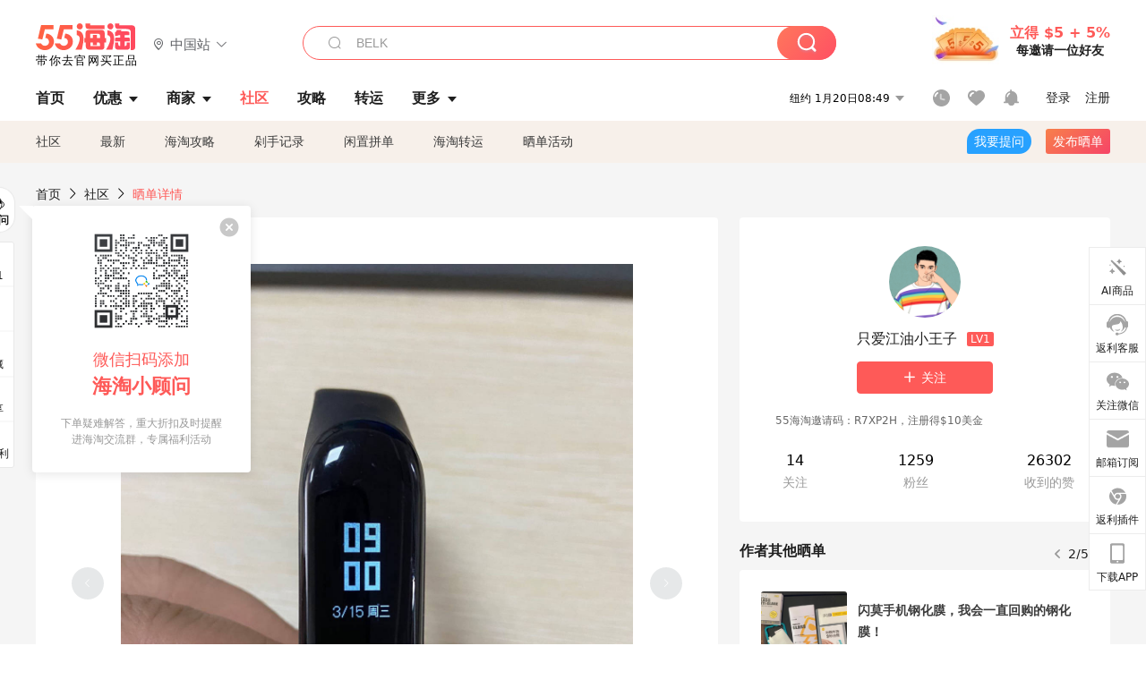

--- FILE ---
content_type: text/html; charset=utf-8
request_url: https://post.55haitao.com/show/310116/
body_size: 52291
content:
<!doctype html>
<html data-n-head-ssr lang="zh-hans" data-n-head="%7B%22lang%22:%7B%22ssr%22:%22zh-hans%22%7D%7D" xmlns:wb="http://open.weibo.com/wb">
  <head>
    <title>小米手环3 NFC版本，我已经用了四五年了！，海淘攻略-55海淘社区</title><meta data-n-head="ssr" charset="utf-8"><meta data-n-head="ssr" name="viewport" content="width=device-width, initial-scale=1.0, minimum-scale=1.0, maximum-scale=1.0, user-scalable=no, viewport-fit=cover"><meta data-n-head="ssr" data-hid="og:image" name="og:image" property="og:image" content="https://cdn.55haitao.com/bbs/data/attachment/special/2021/02/24/b2820e0d12abf866b353ea69c6b198eb.png"><meta data-n-head="ssr" data-hid="mobile-web-app-capable" name="mobile-web-app-capable" content="yes"><meta data-n-head="ssr" data-hid="apple-mobile-web-app-title" name="apple-mobile-web-app-title" content="55haitao"><meta data-n-head="ssr" data-hid="author" name="author" content="55haitao"><meta data-n-head="ssr" data-hid="og:type" name="og:type" property="og:type" content="website"><meta data-n-head="ssr" data-hid="og:site_name" name="og:site_name" property="og:site_name" content="55haitao"><meta data-n-head="ssr" data-hid="og:title" name="og:title" property="og:title" content="小米手环3 NFC版本，我已经用了四五年了！，海淘攻略-55海淘社区"><meta data-n-head="ssr" data-hid="description" name="description" content="☑️评论这个活动的帖子时候，看到不少人分享了自己的智能手环，我不是正好也有一个小米手环3 NFC版本嘛，又可以写一个帖子来分享了。
来源及价格
这个手环是我20"><meta data-n-head="ssr" data-hid="og:description" name="og:description" property="og:description" content="☑️评论这个活动的帖子时候，看到不少人分享了自己的智能手环，我不是正好也有一个小米手环3 NFC版本嘛，又可以写一个帖子来分享了。
来源及价格
这个手环是我20"><meta data-n-head="ssr" data-hid="keywords" name="keywords" content="小米手环3 NFC版本，我已经用了四五年了！"><meta data-n-head="ssr" name="baidu-site-verification" content="code-zeaid6EKxD"><meta data-n-head="ssr" name="mobile-agent" data-hid="mobile-agent" content="format=html5;url=https://m.55haitao.com/show/310116/"><link data-n-head="ssr" rel="icon" type="image/x-icon" href="/favicon.ico"><link data-n-head="ssr" rel="preconnect" href="https://static.55haitao.com"><link data-n-head="ssr" rel="shortcut icon" href="https://cdn.55haitao.com/bbs/data/attachment/special/2021/02/24/b2820e0d12abf866b353ea69c6b198eb.png"><link data-n-head="ssr" rel="stylesheet" href="https://show.55haitao.com/common.css"><link data-n-head="ssr" rel="manifest" href="https://static.55haitao.com/show/_nuxt/manifest.902b60a8.json"><link data-n-head="ssr" data-hid="canonical" rel="canonical" href="https://post.55haitao.com/show/310116/"><script data-n-head="ssr" src="https://pagead2.googlesyndication.com/pagead/js/adsbygoogle.js?client=ca-pub-8129843157607958" async crossorigin="anonymous"></script><script data-n-head="ssr" data-hid="analytics">
            /** 百度统计 */
            var s = document.getElementsByTagName("script")[0];
            var _hmt = _hmt || [];
            (function() {
              var hm = document.createElement("script");
              hm.src = "https://hm.baidu.com/hm.js?14ceb3e967a71ff2f2e0cfabb6ffe949"; 
              s.parentNode.insertBefore(hm, s);
            })();
          </script><link rel="preload" href="https://static.55haitao.com/show/_nuxt/pc55--b6dcb903bdcd27f4cb9d.js" as="script"><link rel="preload" href="https://static.55haitao.com/show/_nuxt/pc55--06323e7fdd7ff1fd3450.js" as="script"><link rel="preload" href="https://static.55haitao.com/show/_nuxt/pc55--07c677c7c6914c368bdb.js" as="script"><link rel="preload" href="https://static.55haitao.com/show/_nuxt/pc55--4455aae0ddab2d4f7723.js" as="script"><link rel="preload" href="https://static.55haitao.com/show/_nuxt/pc55--faba4d29f6c3cf850ad1.js" as="script"><link rel="preload" href="https://static.55haitao.com/show/_nuxt/pc55--c54cfe9718dff34151ac.js" as="script"><link rel="preload" href="https://static.55haitao.com/show/_nuxt/pc55--6a3c8cc2ae45245a2be0.css" as="style"><link rel="preload" href="https://static.55haitao.com/show/_nuxt/pc55--c33c06e504cb0ad2662b.js" as="script"><link rel="preload" href="https://static.55haitao.com/show/_nuxt/pc55--c425f596342b7ef13b3f.js" as="script"><link rel="preload" href="https://static.55haitao.com/show/_nuxt/pc55--4e0902d01e580901e102.js" as="script"><link rel="preload" href="https://static.55haitao.com/show/_nuxt/pc55--881bb046332b7d277445.js" as="script"><link rel="preload" href="https://static.55haitao.com/show/_nuxt/pc55--b2b15d7da5cac60d46e0.js" as="script"><link rel="preload" href="https://static.55haitao.com/show/_nuxt/pc55--d4d4af9e2483a1f30198.css" as="style"><link rel="preload" href="https://static.55haitao.com/show/_nuxt/pc55--1ab2a2b60d4f1762c12f.js" as="script"><link rel="preload" href="https://static.55haitao.com/show/_nuxt/pc55--23f1f1c5588c55445ac0.js" as="script"><link rel="preload" href="https://static.55haitao.com/show/_nuxt/pc55--5959bde2b8f6640b2415.css" as="style"><link rel="preload" href="https://static.55haitao.com/show/_nuxt/pc55--59336b7d770fa40a5b5c.js" as="script"><link rel="preload" href="https://static.55haitao.com/show/_nuxt/pc55--696a6a23c98c586454f2.css" as="style"><link rel="preload" href="https://static.55haitao.com/show/_nuxt/pc55--4d5b59ae65bbb72397d3.js" as="script"><link rel="preload" href="https://static.55haitao.com/show/_nuxt/pc55--3e3ac9799dac8b45cd31.js" as="script"><link rel="preload" href="https://static.55haitao.com/show/_nuxt/pc55--b8e6e82a0ff7b1788f43.css" as="style"><link rel="preload" href="https://static.55haitao.com/show/_nuxt/pc55--de338f79dbbbd7f3339b.js" as="script"><link rel="preload" href="https://static.55haitao.com/show/_nuxt/pc55--9aedb82c68cd5617ab9f.js" as="script"><link rel="preload" href="https://static.55haitao.com/show/_nuxt/pc55--7303e6a60316c970df0f.js" as="script"><link rel="preload" href="https://static.55haitao.com/show/_nuxt/pc55--5e77f3558f2fe101e24a.js" as="script"><link rel="preload" href="https://static.55haitao.com/show/_nuxt/pc55--bbe6058915c341795d23.js" as="script"><link rel="preload" href="https://static.55haitao.com/show/_nuxt/pc55--259987b82c915d118eca.js" as="script"><link rel="preload" href="https://static.55haitao.com/show/_nuxt/pc55--0a564b8500deea451c75.css" as="style"><link rel="preload" href="https://static.55haitao.com/show/_nuxt/pc55--a4cb9a9699794ac88fd6.js" as="script"><link rel="preload" href="https://static.55haitao.com/show/_nuxt/pc55--85810b175fac925fbbb6.css" as="style"><link rel="preload" href="https://static.55haitao.com/show/_nuxt/pc55--e3c81c97c24f81dea779.js" as="script"><link rel="preload" href="https://static.55haitao.com/show/_nuxt/pc55--2b16409c7cbece098096.css" as="style"><link rel="preload" href="https://static.55haitao.com/show/_nuxt/pc55--117b1fb95afdea67c609.js" as="script"><link rel="preload" href="https://static.55haitao.com/show/_nuxt/pc55--09da9d6060fa4f5bc12d.css" as="style"><link rel="preload" href="https://static.55haitao.com/show/_nuxt/pc55--bfaf2f21a97762d7b7fa.js" as="script"><link rel="preload" href="https://static.55haitao.com/show/_nuxt/pc55--7844b3346093cb43e33a.css" as="style"><link rel="preload" href="https://static.55haitao.com/show/_nuxt/pc55--e4a0e19815753592afff.js" as="script"><link rel="preload" href="https://static.55haitao.com/show/_nuxt/pc55--523b6f9fee3d6a3f8416.css" as="style"><link rel="preload" href="https://static.55haitao.com/show/_nuxt/pc55--be8600ba33bc12addb48.js" as="script"><link rel="preload" href="https://static.55haitao.com/show/_nuxt/pc55--12ff7dee773a02b8aa5e.css" as="style"><link rel="preload" href="https://static.55haitao.com/show/_nuxt/pc55--2b208678329a0de81bad.js" as="script"><link rel="stylesheet" href="https://static.55haitao.com/show/_nuxt/pc55--6a3c8cc2ae45245a2be0.css"><link rel="stylesheet" href="https://static.55haitao.com/show/_nuxt/pc55--d4d4af9e2483a1f30198.css"><link rel="stylesheet" href="https://static.55haitao.com/show/_nuxt/pc55--5959bde2b8f6640b2415.css"><link rel="stylesheet" href="https://static.55haitao.com/show/_nuxt/pc55--696a6a23c98c586454f2.css"><link rel="stylesheet" href="https://static.55haitao.com/show/_nuxt/pc55--b8e6e82a0ff7b1788f43.css"><link rel="stylesheet" href="https://static.55haitao.com/show/_nuxt/pc55--0a564b8500deea451c75.css"><link rel="stylesheet" href="https://static.55haitao.com/show/_nuxt/pc55--85810b175fac925fbbb6.css"><link rel="stylesheet" href="https://static.55haitao.com/show/_nuxt/pc55--2b16409c7cbece098096.css"><link rel="stylesheet" href="https://static.55haitao.com/show/_nuxt/pc55--09da9d6060fa4f5bc12d.css"><link rel="stylesheet" href="https://static.55haitao.com/show/_nuxt/pc55--7844b3346093cb43e33a.css"><link rel="stylesheet" href="https://static.55haitao.com/show/_nuxt/pc55--523b6f9fee3d6a3f8416.css"><link rel="stylesheet" href="https://static.55haitao.com/show/_nuxt/pc55--12ff7dee773a02b8aa5e.css">
    <meta name="baidu_union_verify" content="891aab8a413664f84fd91ecf70c2385f">
    <!-- Global site tag (gtag.js) - Google Analytics -->
    <script async src="https://www.googletagmanager.com/gtag/js?id=UA-127501760-1"></script>
    <script>function gtag(){dataLayer.push(arguments)}window.dataLayer=window.dataLayer||[],gtag("js",new Date),gtag("config","UA-127501760-1")</script>
    <script>function getPageStatus(){window.$nuxt&&window.$nuxt.$store.state.isShowGrayPage&&(2==+window.$nuxt.$store.state.isShowGrayPage?"/"===window.$nuxt.$route.path&&document.getElementsByTagName("html")[0].classList.add("gray-page"):1==+window.$nuxt.$store.state.isShowGrayPage&&document.getElementsByTagName("html")[0].classList.add("gray-page"))}document.addEventListener?document.addEventListener("DOMContentLoaded",(function(){})):document.attachEvent&&document.attachEvent("onreadystatechange",(function(){"complate"==document.readyState&&document.detachEvent("onreadystatechange",arguments.callee)}))</script>
    <!-- tracker -->
    <script type="text/javascript">function jsonload(){window.tracking=new TrackingPlugin({apiProxy:"/xs.gif",source:"55HaiTao",app:"PC",appVersion:"1.0.0",uid:function(t){return __NUXT__.state.auth.uid}})}var scriptElement=document.createElement("script"),timestamp=(new Date).getTime();scriptElement.async=!0,scriptElement.onload=jsonload,scriptElement.src=("local.55haitao.com"===window.location.hostname?"https://www.linkhaitao.com/tracker.min.js?id=":"/tracker.min.js?id=")+timestamp,scriptElement.type="text/javascript",document.head.appendChild(scriptElement)</script>
    <script async type="text/javascript" src="https://www.p.zjptg.com/tag/3791870/100001"></script>
  </head>
  <body >
    <div data-server-rendered="true" id="__nuxt"><div id="__layout"><div><div id="header" class="header"><!----> <!----> <div class="header__container"><div class="header__wrap"><div class="header__wrap-top-layer"><div class="header__logo"><a href="https://www.55haitao.com" class="logo-55haitao" data-v-7018218b>55海淘</a> <div class="header__logo__site"><div class="el-dropdown"><div class="el-dropdown-link"><div class="header__logo__site__list"><i class="el-icon-location-outline"></i> 
                  中国站
                  <i class="el-icon-arrow-down"></i></div></div> <ul class="el-dropdown-menu el-popper country-list" style="display:none;"><li tabindex="-1" class="el-dropdown-menu__item language-drop-item"><!---->
                  中国站
                </li><li tabindex="-1" class="el-dropdown-menu__item language-drop-item"><!---->
                  US (English)
                </li></ul></div></div></div> <div class="header__invite"><span>立得 $5 + 5%</span> <span>每邀请一位好友</span></div></div></div> </div> <div class="el-dialog__wrapper" style="display:none;"><div role="dialog" aria-modal="true" aria-label="dialog" class="el-dialog auth-popup" style="margin-top:15vh;width:390px;"><div class="el-dialog__header"><span class="el-dialog__title"></span><button type="button" aria-label="Close" class="el-dialog__headerbtn"><i class="el-dialog__close el-icon el-icon-close"></i></button></div><!----><!----></div></div></div> <div class="header__middle-wrap full-outer" data-v-4a9c6b51><div class="header__search header-searchpop" data-v-4a9c6b51><div class="search-input-area"><i class="search-input-area__newicon el-icon-search"></i> <input placeholder="搜索优惠、商家、品牌，以及商品链接" type="text" autocomplete="off" value="" class="header__search-input" style="background-color:#fff;"> <!----> <button type="button" class="el-button header__search-btn el-button--primary"><!----><!----><!----></button></div> <div class="el-dialog__wrapper search-wrap" style="display:none;"><div role="dialog" aria-modal="true" aria-label="dialog" class="el-dialog" style="margin-top:0;"><div class="el-dialog__header"><span class="el-dialog__title"></span><!----></div><!----><!----></div></div></div> <ul class="header__nav-bar" data-v-4a9c6b51><li data-v-4a9c6b51><div data-v-4a9c6b51><a href="https://www.55haitao.com" class="header-nav-item outer"><!----> <span>首页</span> <!----> <!----></a></div></li><li data-v-4a9c6b51><div data-v-4a9c6b51><span class="header-nav-item more"><svg height="20" width="20" aria-hidden="true" class="svg-icon--gray"><use xlink:href="#icon-deals"></use></svg> <a href="https://www.55haitao.com/deals" class="header-nav-item">
      优惠
      <i class="el-icon-caret-bottom"></i></a> <ul class="header-nav-item__list"><div class="header-nav-item__list-title"><a href="https://www.55haitao.com/deals">优惠</a> <i class="el-icon-caret-bottom"></i></div> <li class="header-nav-item__li"><div class="sub"><a href="https://www.55haitao.com/deals" class="header-nav-item outer"><!----> <span>海淘返利</span> <!----> <!----></a></div></li><li class="header-nav-item__li"><div class="sub"><a href="https://www.55haitao.com/tmall" class="header-nav-item outer"><!----> <span>淘宝返利</span> <!----> <!----></a></div></li><li class="header-nav-item__li"><div class="sub"><a href="https://www.55haitao.com/jd" class="header-nav-item outer"><!----> <span>京东返利</span> <!----> <!----></a></div></li><li class="header-nav-item__li"><div class="sub"><a href="https://www.55haitao.com/1688" class="header-nav-item outer"><!----> <span>1688返利</span> <!----> <!----></a></div></li><li class="header-nav-item__li"><div class="sub"><a href="https://www.55haitao.com/travel" class="header-nav-item outer"><!----> <span>旅游度假</span> <!----> <!----></a></div></li></ul></span></div></li><li data-v-4a9c6b51><div data-v-4a9c6b51><div class="header-nav-item more"><a href="https://www.55haitao.com/store" class="header-nav-item">
      商家
      <i class="el-icon-caret-bottom"></i></a> <ul class="header-nav-item__list pop poptitle"><div class="header-nav-item__list-title"><a href="https://www.55haitao.com/store">商家</a> <i class="el-icon-caret-bottom"></i></div></ul> <ul class="header-nav-item__list pop"><li class="header-nav-item__li"><div class="subs"><a href="https://www.55haitao.com/store/undefined-0-0-0-all-1.html" class="header-nav-item outer active"><!----> <span></span> <!----> <!----></a></div></li> <div class="header-nav-item__store"><div class="header-nav-item__store-title"><span>收藏商家</span> <a href="https://www.55haitao.com/my/collection/">
            查看全部
            <i class="el-icon-arrow-right"></i></a></div> <ul></ul></div></ul></div></div></li><li data-v-4a9c6b51><div data-v-4a9c6b51><a href="https://post.55haitao.com/" class="header-nav-item outer active"><!----> <span>社区</span> <!----> <!----></a></div></li><li data-v-4a9c6b51><div data-v-4a9c6b51><a href="https://post.55haitao.com/guide/" class="header-nav-item outer"><!----> <span>攻略</span> <!----> <!----></a></div></li><li data-v-4a9c6b51><div data-v-4a9c6b51><a href="https://www.55haitao.com/shipping/" class="header-nav-item outer"><!----> <span>转运</span> <!----> <!----></a></div></li><li class="hide" data-v-4a9c6b51><div data-v-4a9c6b51><a href="https://www.55haitao.com/vip" class="header-nav-item outer"><!----> <span>VIP特权</span> <!----> <!----></a></div></li><li data-v-4a9c6b51><div data-v-4a9c6b51><span class="header-nav-item more"><!----> <div style="display: flex; align-items: center"><span>更多</span> <i class="el-icon-caret-bottom"></i></div> <ul class="header-nav-item__list"><div class="header-nav-item__list-title"><a href="">更多</a> <i class="el-icon-caret-bottom"></i></div> <li class="header-nav-item__li"><div class="sub"><a href="https://wiki.55haitao.com/" class="header-nav-item outer"><!----> <span>热品</span> <!----> <!----></a></div></li><li class="header-nav-item__li"><div class="sub"><a href="https://post.55haitao.com/credit-cards/" class="header-nav-item outer"><!----> <span>信用卡</span> <!----> <!----></a></div></li><li class="header-nav-item__li"><div class="sub"><a href="https://www.55haitao.com/help-8.html" class="header-nav-item outer"><!----> <span>帮助</span> <!----> <!----></a></div></li><li class="header-nav-item__li"><div class="sub"><a href="https://www.55haitao.com/aboutus/aboutus.html" class="header-nav-item outer"><!----> <span>关于我们</span> <!----> <!----></a></div></li></ul></span></div></li></ul> <div class="header__middle-wrap-right" data-v-4a9c6b51><div class="header__time" data-v-4a9c6b51>
       1月20日13:49
      <i class="el-icon-caret-bottom" data-v-4a9c6b51></i> <ul class="header__time-list" data-v-4a9c6b51><li class="header__time-list-item" data-v-4a9c6b51>
           1月20日13:49
          <i class="el-icon-caret-bottom" data-v-4a9c6b51></i></li> </ul></div> <div class="header__icon-wrap" data-v-4a9c6b51><div class="header__icon" data-v-4a9c6b51><span data-v-4a9c6b51><div role="tooltip" id="el-popover-8121" aria-hidden="true" class="el-popover el-popper header__icon-item el-popover--plain" style="width:undefinedpx;display:none;"><!---->我的足迹</div><span class="el-popover__reference-wrapper"><a href="https://www.55haitao.com/my/history/" target="_blank" class="link-wrap browse centerImg" data-v-4a9c6b51></a></span></span> <span data-v-4a9c6b51><div role="tooltip" id="el-popover-4042" aria-hidden="true" class="el-popover el-popper header__icon-item el-popover--plain" style="width:undefinedpx;display:none;"><!---->我的收藏</div><span class="el-popover__reference-wrapper"><a href="https://www.55haitao.com/my/collection/" target="_blank" class="link-wrap collect centerImg" data-v-4a9c6b51></a></span></span> <div class="el-badge" data-v-4a9c6b51><span data-v-4a9c6b51><div role="tooltip" id="el-popover-5566" aria-hidden="true" class="el-popover el-popper header__icon-item el-popover--plain" style="width:undefinedpx;display:none;"><!---->消息通知</div><span class="el-popover__reference-wrapper"><a rel="nofollow" href="https://www.55haitao.com/my/message/alerts?active=0" target="_blank" class="link-wrap bell centerImg" data-v-4a9c6b51></a></span></span><sup class="el-badge__content el-badge__content--undefined is-fixed" style="display:none;">0</sup></div></div> <div class="header__login" data-v-4a9c6b51><span data-v-4a9c6b51>登录</span> <span data-v-4a9c6b51>注册</span></div></div></div></div> <ul class="show-nav"><li class="show-nav__li"><a href="/" class="active">
      社区
    </a></li><li class="show-nav__li"><a href="/show/category/100000/">
      最新
    </a></li><li class="show-nav__li"><a href="/show/category/54/">
      海淘攻略
    </a></li><li class="show-nav__li"><a href="/show/category/86/">
      剁手记录
    </a></li><li class="show-nav__li"><a href="/show/category/57/">
      闲置拼单
    </a></li><li class="show-nav__li"><a href="/show/category/66/">
      海淘转运
    </a></li> <a href="/show/activities/" class="show-nav__li">
    晒单活动
  </a> <button type="button" class="el-button header__new-ques el-button--info"><!----><!----><span>
    我要提问
  </span></button> <span><div role="tooltip" id="el-popover-8450" aria-hidden="true" class="el-popover el-popper show-nav__popover" style="width:160px;display:none;"><!----><div class="release-box"><div class="main"><a rel="nofollow" class="release-btn">
          发晒单
        </a> <a rel="nofollow" class="draft-btn">
          草稿箱
        </a></div></div> </div><span class="el-popover__reference-wrapper"><button type="button" class="el-button header__new-show el-button--default"><!----><!----><span>发布晒单</span></button></span></span> <div class="el-dialog__wrapper" style="display:none;"><div role="dialog" aria-modal="true" aria-label="dialog" class="el-dialog ques-dialog" style="margin-top:15vh;width:560px;"><div class="el-dialog__header"><span class="el-dialog__title"></span><button type="button" aria-label="Close" class="el-dialog__headerbtn"><i class="el-dialog__close el-icon el-icon-close"></i></button></div><!----><!----></div></div></ul> <div class="outer"><div class="show-detail-page"><div class="head-nav"><a href="https://www.55haitao.com">首页</a> <i class="el-icon-arrow-right"></i> <a href="https://post.55haitao.com">社区</a> <i class="el-icon-arrow-right"></i> <a>晒单详情</a></div> <!----> <div class="scroll-wrap"><div class="content-wrap scroll-wrap"><div class="content-wrap content-wrap--tiny"><div class="activity-wrap"><div class="ng"><div class="el-carousel el-carousel--horizontal"><div class="el-carousel__container" style="height:714px;"><button type="button" class="el-carousel__arrow el-carousel__arrow--left"><i class="el-icon-arrow-left"></i></button><button type="button" class="el-carousel__arrow el-carousel__arrow--right"><i class="el-icon-arrow-right"></i></button><div class="el-carousel__item" style="transform:translateX(0px) scale(1);ms-transform:translateX(0px) scale(1);webkit-transform:translateX(0px) scale(1);display:none;"><!----><div class="img-wrap"> <img class="img3"></div></div><div class="el-carousel__item" style="transform:translateX(0px) scale(1);ms-transform:translateX(0px) scale(1);webkit-transform:translateX(0px) scale(1);display:none;"><!----><div class="img-wrap"> <img class="img3"></div></div><div class="el-carousel__item" style="transform:translateX(0px) scale(1);ms-transform:translateX(0px) scale(1);webkit-transform:translateX(0px) scale(1);display:none;"><!----><div class="img-wrap"> <img class="img3"></div></div><div class="el-carousel__item" style="transform:translateX(0px) scale(1);ms-transform:translateX(0px) scale(1);webkit-transform:translateX(0px) scale(1);display:none;"><!----><div class="img-wrap"> <img class="img3"></div></div><div class="el-carousel__item" style="transform:translateX(0px) scale(1);ms-transform:translateX(0px) scale(1);webkit-transform:translateX(0px) scale(1);display:none;"><!----><div class="img-wrap"> <img class="img3"></div></div><div class="el-carousel__item" style="transform:translateX(0px) scale(1);ms-transform:translateX(0px) scale(1);webkit-transform:translateX(0px) scale(1);display:none;"><!----><div class="img-wrap"> <img class="img3"></div></div><div class="el-carousel__item" style="transform:translateX(0px) scale(1);ms-transform:translateX(0px) scale(1);webkit-transform:translateX(0px) scale(1);display:none;"><!----><div class="img-wrap"> <img class="img3"></div></div><div class="el-carousel__item" style="transform:translateX(0px) scale(1);ms-transform:translateX(0px) scale(1);webkit-transform:translateX(0px) scale(1);display:none;"><!----><div class="img-wrap"> <img class="img3"></div></div><div class="el-carousel__item" style="transform:translateX(0px) scale(1);ms-transform:translateX(0px) scale(1);webkit-transform:translateX(0px) scale(1);display:none;"><!----><div class="img-wrap"> <img class="img3"></div></div></div><!----></div> <div class="ng-thumbs"><div class="centerImg active"></div><div class="centerImg"></div><div class="centerImg"></div><div class="centerImg"></div><div class="centerImg"></div><div class="centerImg"></div><div class="centerImg"></div><div class="centerImg"></div><div class="centerImg"></div></div></div> <h1 class="show__title">
              小米手环3 NFC版本，我已经用了四五年了！
            </h1> <!----> <!----> <div class="show__content"><article><div class="markdown55-content"><p><img class="emoji" draggable="false" alt="☑️" src="https://cdn.55haitao.com/emoji/svg/2611.svg"/>评论这个活动的帖子时候，看到不少人分享了自己的智能手环，我不是正好也有一个小米手环3 NFC版本嘛，又可以写一个帖子来分享了。</p>
<p><img class="emoji" draggable="false" alt="🔘" src="https://cdn.55haitao.com/emoji/svg/1f518.svg"/><strong>来源及价格</strong><br />
这个手环是我2018年上大学的时候买的，现在已经用了四年半了，当时的购入价格是199。</p>
<p><img class="emoji" draggable="false" alt="🔘" src="https://cdn.55haitao.com/emoji/svg/1f518.svg"/><strong>外观设计</strong><br />
小米手环前三代的设计基本上是一代一个样，不过从第四**始基本上就是围绕第三代的外观进行稍微的升级改造了，表盘下方有一个触摸区域，这个区域有触摸返回及长按的功能。</p>
<p><img class="emoji" draggable="false" alt="🔘" src="https://cdn.55haitao.com/emoji/svg/1f518.svg"/><strong>性价比</strong><br />
我当然是在官方旗舰店买的，没有任何优惠。如果去第三方店铺买的话可以优惠二十块左右，还有赠品送。当时就应该去第三方店铺购买的，剩下来的钱可以买好多配件呢。</p>
<p><img class="emoji" draggable="false" alt="🔘" src="https://cdn.55haitao.com/emoji/svg/1f518.svg"/><strong>电池续航</strong><br />
刚买的头一两年手环自带的电池可以用个半个月多，后面的续航时间就逐渐下降了，现在基本上是一周充一次电，而且有时候插上充电器后要过个几分钟才会正式开始充电。</p>
<p><img class="emoji" draggable="false" alt="☑️" src="https://cdn.55haitao.com/emoji/svg/2611.svg"/><strong>体验总结</strong><br />
这个手环用到现在也四年半的时间了，功能啥的我都挺满意，没必要花钱升级最新一代的手环，平时多注意充电和多买些手环腕带就行了。</p></div> <span class="show__info-wrap"><!----> <div class="more-detail"><span>发布于 2023-03-15 09:04:56</span> <span class="spot">·</span> <span>编辑精选</span></div></span> <div class="el-dialog__wrapper" style="display:none;"><div role="dialog" aria-modal="true" aria-label="教育身份认证" class="el-dialog edu-pop hint" style="margin-top:15vh;width:361px;"><div class="el-dialog__header"><span class="el-dialog__title">教育身份认证</span><button type="button" aria-label="Close" class="el-dialog__headerbtn"><i class="el-dialog__close el-icon el-icon-close"></i></button></div><!----><!----></div></div></article></div></div></div> <span class="show-detail-title">评论</span> <div class="show-comment-wrap"><div id="targetBox" class="store-commentInput"><!----> <!----> <div class="comment-input noLeft"><!----> <div class="el-textarea el-input--suffix"><textarea autocomplete="off" rows="5" placeholder="写下您的评论内容" maxlength="500" class="el-textarea__inner" style="resize:none;"></textarea><!----></div> <div class="comment-length" style="display:none;">
      0/500
    </div> <button type="button" class="el-button comment-input__button el-button--primary isDisabled"><!----><!----><span>
      登录后发表评论
    </span></button> <div class="input-box-bottom"><!----></div> <!----></div> <!----> <div class="el-dialog__wrapper" style="display:none;"><div role="dialog" aria-modal="true" aria-label="选择订单" class="el-dialog cmt-order" style="margin-top:15vh;width:560px;"><div class="el-dialog__header"><span class="el-dialog__title">选择订单</span><button type="button" aria-label="Close" class="el-dialog__headerbtn"><i class="el-dialog__close el-icon el-icon-close"></i></button></div><!----><!----></div></div></div> <div class="show-detail__drop"><span>
              最新
              <i class="el-icon-sort"></i></span></div> <div about_type="sd" about_typename="晒单" status="0" source="来自IOS" author_groupname="" author_level="" author_sex="1" reply_id="0" sub_reply_id="0" extra_reply_id="0" is_author="0" class="comment-itemv2"><a class="avt centerImg gray"><span class="el-avatar el-avatar--circle" style="height:40px;width:40px;line-height:40px;margin-right:0px;"><img></span> <span class="oneLine" style="max-width:calc(100% - 40px - 0px);">
    
    <!----></span></a> <div class="comment-itemv2__content"><a href="https://www.55haitao.com/home/9274597" target="_blank" class="author">
      時鹿鐡鐡
      <!----> <!----></a> <span class="comment">你这个手环真的用了好久啊</span> <div class="comment-child"><div class="comment child"><div class="comment__header-wrap"><a class="avt centerImg gray"><span class="el-avatar el-avatar--circle" style="height:24px;width:24px;line-height:24px;margin-right:0px;"><img></span> <span class="oneLine" style="max-width:calc(100% - 24px - 0px);">
    
    <!----></span></a> <a href="https://www.55haitao.com/home/8614092" target="_blank" class="author-child">
            只爱江油小王子:
          </a> <em>作者</em> <span class="reply">
            回复
          </span></div> <span class="comment">是呢，用了快五年了</span></div> <!----></div> <div class="comment-itemv2__content-bottom"><span class="time"><span>6楼 </span>
        2023-03-19 21:57:49</span> <div class="action-area"><div class="action-area-item"><svg height="16" width="16" aria-hidden="true" class="svg-icon--gray"><use xlink:href="#icon-comment-o"></use></svg> <span class="action-area__text">
            回复
          </span></div> <div class="action-area-item praise"><svg height="16" width="16" aria-hidden="true" class="svg-icon--gray"><use xlink:href="#icon-praise-o"></use></svg> <span class="action-area__text">
            0
          </span></div></div></div> <!----></div> <div class="grayline fluid"><div></div></div> <div left="" class="el-dialog__wrapper comment-item__commentList" style="display:none;"><div role="dialog" aria-modal="true" aria-label="评论 (1)" class="el-dialog" style="margin-top:15vh;width:584px;"><div class="el-dialog__header"><span class="el-dialog__title">评论 (1)</span><button type="button" aria-label="Close" class="el-dialog__headerbtn"><i class="el-dialog__close el-icon el-icon-close"></i></button></div><!----><!----></div></div></div><div about_type="sd" about_typename="晒单" status="0" source="来自IOS" author_groupname="" author_level="" author_sex="2" reply_id="0" sub_reply_id="0" extra_reply_id="0" is_author="0" class="comment-itemv2"><a class="avt centerImg gray"><span class="el-avatar el-avatar--circle" style="height:40px;width:40px;line-height:40px;margin-right:0px;"><img></span> <span class="oneLine" style="max-width:calc(100% - 40px - 0px);">
    
    <!----></span></a> <div class="comment-itemv2__content"><a href="https://www.55haitao.com/home/7968960" target="_blank" class="author">
      小小巧巧巧克力
      <!----> <!----></a> <span class="comment">小米手环真的便宜又好用</span> <div class="comment-child"><div class="comment child"><div class="comment__header-wrap"><a class="avt centerImg gray"><span class="el-avatar el-avatar--circle" style="height:24px;width:24px;line-height:24px;margin-right:0px;"><img></span> <span class="oneLine" style="max-width:calc(100% - 24px - 0px);">
    
    <!----></span></a> <a href="https://www.55haitao.com/home/8614092" target="_blank" class="author-child">
            只爱江油小王子:
          </a> <em>作者</em> <span class="reply">
            回复
          </span></div> <span class="comment">是呀，买普通版就行</span></div> <!----></div> <div class="comment-itemv2__content-bottom"><span class="time"><span>5楼 </span>
        2023-03-16 15:24:59</span> <div class="action-area"><div class="action-area-item"><svg height="16" width="16" aria-hidden="true" class="svg-icon--gray"><use xlink:href="#icon-comment-o"></use></svg> <span class="action-area__text">
            回复
          </span></div> <div class="action-area-item praise"><svg height="16" width="16" aria-hidden="true" class="svg-icon--gray"><use xlink:href="#icon-praise-o"></use></svg> <span class="action-area__text">
            0
          </span></div></div></div> <!----></div> <div class="grayline fluid"><div></div></div> <div left="" class="el-dialog__wrapper comment-item__commentList" style="display:none;"><div role="dialog" aria-modal="true" aria-label="评论 (1)" class="el-dialog" style="margin-top:15vh;width:584px;"><div class="el-dialog__header"><span class="el-dialog__title">评论 (1)</span><button type="button" aria-label="Close" class="el-dialog__headerbtn"><i class="el-dialog__close el-icon el-icon-close"></i></button></div><!----><!----></div></div></div><div about_type="sd" about_typename="晒单" status="0" source="来自IOS" author_groupname="" author_level="" author_sex="2" reply_id="0" sub_reply_id="0" extra_reply_id="0" is_author="0" class="comment-itemv2"><a class="avt centerImg gray"><span class="el-avatar el-avatar--circle" style="height:40px;width:40px;line-height:40px;margin-right:0px;"><img></span> <span class="oneLine" style="max-width:calc(100% - 40px - 0px);">
    
    <!----></span></a> <div class="comment-itemv2__content"><a href="https://www.55haitao.com/home/9525996" target="_blank" class="author">
      dudu海淘
      <!----> <!----></a> <span class="comment">夏天露出来和衣服不太搭配 后来我就放弃了</span> <div class="comment-child"><div class="comment child"><div class="comment__header-wrap"><a class="avt centerImg gray"><span class="el-avatar el-avatar--circle" style="height:24px;width:24px;line-height:24px;margin-right:0px;"><img></span> <span class="oneLine" style="max-width:calc(100% - 24px - 0px);">
    
    <!----></span></a> <a href="https://www.55haitao.com/home/9525996" target="_blank" class="author-child">
            dudu海淘:
          </a> <!----> <span class="reply">
            回复
          </span></div> <span class="comment">回复 <b>@只爱江油小王子：</b>那估计得等一段时间了 这个还是很抗用的</span></div><div class="comment child"><div class="comment__header-wrap"><a class="avt centerImg gray"><span class="el-avatar el-avatar--circle" style="height:24px;width:24px;line-height:24px;margin-right:0px;"><img></span> <span class="oneLine" style="max-width:calc(100% - 24px - 0px);">
    
    <!----></span></a> <a href="https://www.55haitao.com/home/8614092" target="_blank" class="author-child">
            只爱江油小王子:
          </a> <em>作者</em> <span class="reply">
            回复
          </span></div> <span class="comment">等这个手环坏了我就不用了</span></div> <!----></div> <div class="comment-itemv2__content-bottom"><span class="time"><span>4楼 </span>
        2023-03-15 21:54:02</span> <div class="action-area"><div class="action-area-item"><svg height="16" width="16" aria-hidden="true" class="svg-icon--gray"><use xlink:href="#icon-comment-o"></use></svg> <span class="action-area__text">
            回复
          </span></div> <div class="action-area-item praise"><svg height="16" width="16" aria-hidden="true" class="svg-icon--gray"><use xlink:href="#icon-praise-o"></use></svg> <span class="action-area__text">
            0
          </span></div></div></div> <!----></div> <div class="grayline fluid"><div></div></div> <div left="" class="el-dialog__wrapper comment-item__commentList" style="display:none;"><div role="dialog" aria-modal="true" aria-label="评论 (2)" class="el-dialog" style="margin-top:15vh;width:584px;"><div class="el-dialog__header"><span class="el-dialog__title">评论 (2)</span><button type="button" aria-label="Close" class="el-dialog__headerbtn"><i class="el-dialog__close el-icon el-icon-close"></i></button></div><!----><!----></div></div></div><div about_type="sd" about_typename="晒单" status="0" source="来自PC" author_groupname="" author_level="" author_sex="0" reply_id="0" sub_reply_id="0" extra_reply_id="0" is_author="0" class="comment-itemv2"><a class="avt centerImg gray"><span class="el-avatar el-avatar--circle" style="height:40px;width:40px;line-height:40px;margin-right:0px;"><img></span> <span class="oneLine" style="max-width:calc(100% - 40px - 0px);">
    
    <!----></span></a> <div class="comment-itemv2__content"><a href="https://www.55haitao.com/home/9653461" target="_blank" class="author">
      55小管家-JJ
      <!----> <!----></a> <span class="comment">我也有小米手环，电池非常耐用，很久很久才充一次电</span> <div class="comment-child"><div class="comment child"><div class="comment__header-wrap"><a class="avt centerImg gray"><span class="el-avatar el-avatar--circle" style="height:24px;width:24px;line-height:24px;margin-right:0px;"><img></span> <span class="oneLine" style="max-width:calc(100% - 24px - 0px);">
    
    <!----></span></a> <a href="https://www.55haitao.com/home/9653461" target="_blank" class="author-child">
            55小管家-JJ:
          </a> <!----> <span class="reply">
            回复
          </span></div> <span class="comment">回复 <b>@只爱江油小王子：</b>我的是5，比你用的时间短一点</span></div><div class="comment child"><div class="comment__header-wrap"><a class="avt centerImg gray"><span class="el-avatar el-avatar--circle" style="height:24px;width:24px;line-height:24px;margin-right:0px;"><img></span> <span class="oneLine" style="max-width:calc(100% - 24px - 0px);">
    
    <!----></span></a> <a href="https://www.55haitao.com/home/8614092" target="_blank" class="author-child">
            只爱江油小王子:
          </a> <em>作者</em> <span class="reply">
            回复
          </span></div> <span class="comment">我的电池不耐用了</span></div> <!----></div> <div class="comment-itemv2__content-bottom"><span class="time"><span>3楼 </span>
        2023-03-15 16:31:28</span> <div class="action-area"><div class="action-area-item"><svg height="16" width="16" aria-hidden="true" class="svg-icon--gray"><use xlink:href="#icon-comment-o"></use></svg> <span class="action-area__text">
            回复
          </span></div> <div class="action-area-item praise"><svg height="16" width="16" aria-hidden="true" class="svg-icon--gray"><use xlink:href="#icon-praise-o"></use></svg> <span class="action-area__text">
            0
          </span></div></div></div> <!----></div> <div class="grayline fluid"><div></div></div> <div left="" class="el-dialog__wrapper comment-item__commentList" style="display:none;"><div role="dialog" aria-modal="true" aria-label="评论 (2)" class="el-dialog" style="margin-top:15vh;width:584px;"><div class="el-dialog__header"><span class="el-dialog__title">评论 (2)</span><button type="button" aria-label="Close" class="el-dialog__headerbtn"><i class="el-dialog__close el-icon el-icon-close"></i></button></div><!----><!----></div></div></div><div about_type="sd" about_typename="晒单" status="0" source="来自IOS" author_groupname="" author_level="" author_sex="0" reply_id="0" sub_reply_id="0" extra_reply_id="0" is_author="0" class="comment-itemv2"><a class="avt centerImg gray"><span class="el-avatar el-avatar--circle" style="height:40px;width:40px;line-height:40px;margin-right:0px;"><img></span> <span class="oneLine" style="max-width:calc(100% - 40px - 0px);">
    
    <!----></span></a> <div class="comment-itemv2__content"><a href="https://www.55haitao.com/home/9221514" target="_blank" class="author">
      十瓣月亮o
      <!----> <!----></a> <span class="comment">我曾经也买过好几个小米手环，现在觉得戴这些不太好看才舍弃了</span> <div class="comment-child"><div class="comment child"><div class="comment__header-wrap"><a class="avt centerImg gray"><span class="el-avatar el-avatar--circle" style="height:24px;width:24px;line-height:24px;margin-right:0px;"><img></span> <span class="oneLine" style="max-width:calc(100% - 24px - 0px);">
    
    <!----></span></a> <a href="https://www.55haitao.com/home/8614092" target="_blank" class="author-child">
            只爱江油小王子:
          </a> <em>作者</em> <span class="reply">
            回复
          </span></div> <span class="comment">这一两年我估计也要舍弃了</span></div> <!----></div> <div class="comment-itemv2__content-bottom"><span class="time"><span>2楼 </span>
        2023-03-15 12:42:29</span> <div class="action-area"><div class="action-area-item"><svg height="16" width="16" aria-hidden="true" class="svg-icon--gray"><use xlink:href="#icon-comment-o"></use></svg> <span class="action-area__text">
            回复
          </span></div> <div class="action-area-item praise"><svg height="16" width="16" aria-hidden="true" class="svg-icon--gray"><use xlink:href="#icon-praise-o"></use></svg> <span class="action-area__text">
            0
          </span></div></div></div> <!----></div> <div class="grayline fluid"><div></div></div> <div left="" class="el-dialog__wrapper comment-item__commentList" style="display:none;"><div role="dialog" aria-modal="true" aria-label="评论 (1)" class="el-dialog" style="margin-top:15vh;width:584px;"><div class="el-dialog__header"><span class="el-dialog__title">评论 (1)</span><button type="button" aria-label="Close" class="el-dialog__headerbtn"><i class="el-dialog__close el-icon el-icon-close"></i></button></div><!----><!----></div></div></div> <div class="load-all"><span>加载更多...</span></div></div> <div class="fall-list-wraps"><!----></div></div> <div class="right-wrap"><div class="scroll-item"><div class="show__author-wrap"><div class="show__author-info"><a class="avt centerImg black"><span class="el-avatar el-avatar--circle" style="height:80px;width:80px;line-height:80px;margin-right:0px;"><img></span> <span class="oneLine" style="max-width:calc(100% - 80px - 0px);">
    只爱江油小王子
    <em>
      LV1
    </em></span></a></div> <div class="show__author-btns"><div class="follow-author"><i class="el-icon-plus"></i>
                关注
              </div></div> <div class="show__author-intro">
              55海淘邀请码：R7XP2H，注册得$10美金
            </div> <div class="show__author-stat"><div class="show__author-stat-num"><p>14</p> <h4>关注</h4></div> <div class="show__author-stat-num"><p>1259</p> <h4>粉丝</h4></div> <div class="show__author-stat-num"><p>26302</p> <h4>收到的赞</h4></div></div></div> <div class="side-swiper show-activity-page__swiper"><h3 class="side-swiper__title">
    作者其他晒单
    <!----> <div class="side-swiper__navigation"><div class="side-swiper__prev"><svg height="24" width="24" aria-hidden="true" class="svg-icon--gray"><use xlink:href="#icon-prev"></use></svg></div> <div class="side-swiper__pagination">
        1/5
      </div> <div class="side-swiper__next"><svg height="24" width="24" aria-hidden="true" class="svg-icon--gray"><use xlink:href="#icon-next"></use></svg></div></div></h3> <div><div class="swiper-wrapper"><div class="swiper-slide"><a href="https://post.55haitao.com/show/372173/" target="_blank" forum_post_id="0" praise_count="148" username="只爱江油小王子" sex="1" uid="8614092" avatar="https://cdn.55haitao.com/bbs/data/attachment/forum/202102/56/b5ae1d70d474c6900272f44adf8f4b53.jpeg@!avatar24x24" images_count="1" recommend="1" height="2002" width="1600" praised="0" class="show-item"><div class="show-item__wrap"><div class="show-item__wrap-img swiper-lazy" style="background-image:url(https://cdn.55haitao.com/bbs/data/attachment/forum/202403/07/202403072104443238.jpg@!show282);"></div> <div class="show-item__content"><span class="show-item__title">
        买东西就返美金，选55海淘准没错！
      </span> <div class="show-item__footer"><div class="show-item__footer-data">
          2024-03-07
        </div> <div class="show-item__footer-comment"><svg height="16" width="16" aria-hidden="true" class="svg-icon--gray"><use xlink:href="#icon-comment-o"></use></svg>
          5
        </div></div></div></div></a><a href="https://post.55haitao.com/show/317069/" target="_blank" forum_post_id="0" praise_count="393" username="只爱江油小王子" sex="1" uid="8614092" avatar="https://cdn.55haitao.com/bbs/data/attachment/forum/202102/56/b5ae1d70d474c6900272f44adf8f4b53.jpeg@!avatar24x24" images_count="1" recommend="1" height="1600" width="1600" praised="0" class="show-item"><div class="show-item__wrap"><div class="show-item__wrap-img swiper-lazy" style="background-image:url(https://cdn.55haitao.com/bbs/data/attachment/forum/202304/25/202304252006407951.jpg@!show282);"></div> <div class="show-item__content"><span class="show-item__title">
        努力就会有回报，三年时间，我获得了700多美金！
      </span> <div class="show-item__footer"><div class="show-item__footer-data">
          2023-04-25
        </div> <div class="show-item__footer-comment"><svg height="16" width="16" aria-hidden="true" class="svg-icon--gray"><use xlink:href="#icon-comment-o"></use></svg>
          6
        </div></div></div></div></a><a href="https://post.55haitao.com/show/312871/" target="_blank" forum_post_id="0" praise_count="328" username="只爱江油小王子" sex="1" uid="8614092" avatar="https://cdn.55haitao.com/bbs/data/attachment/forum/202102/56/b5ae1d70d474c6900272f44adf8f4b53.jpeg@!avatar24x24" images_count="3" recommend="1" height="2000" width="1600" praised="0" class="show-item"><div class="show-item__wrap"><div class="show-item__wrap-img swiper-lazy" style="background-image:url(https://cdn.55haitao.com/bbs/data/attachment/forum/202303/29/202303292120576602.jpg@!show282);"></div> <div class="show-item__content"><span class="show-item__title">
        鼻炎人群的必备品——冲鼻器和洗鼻盐
      </span> <div class="show-item__footer"><div class="show-item__footer-data">
          2023-03-29
        </div> <div class="show-item__footer-comment"><svg height="16" width="16" aria-hidden="true" class="svg-icon--gray"><use xlink:href="#icon-comment-o"></use></svg>
          13
        </div></div></div></div></a><a href="https://post.55haitao.com/show/312862/" target="_blank" forum_post_id="0" praise_count="89" username="只爱江油小王子" sex="1" uid="8614092" avatar="https://cdn.55haitao.com/bbs/data/attachment/forum/202102/56/b5ae1d70d474c6900272f44adf8f4b53.jpeg@!avatar24x24" images_count="2" recommend="0" height="2000" width="1600" praised="0" class="show-item"><div class="show-item__wrap"><div class="show-item__wrap-img swiper-lazy" style="background-image:url(https://cdn.55haitao.com/bbs/data/attachment/forum/202303/29/202303291826407224.jpg@!show282);"></div> <div class="show-item__content"><span class="show-item__title">
        京东买棉球，一大包只要8.8！
      </span> <div class="show-item__footer"><div class="show-item__footer-data">
          2023-03-29
        </div> <div class="show-item__footer-comment"><svg height="16" width="16" aria-hidden="true" class="svg-icon--gray"><use xlink:href="#icon-comment-o"></use></svg>
          14
        </div></div></div></div></a></div><div class="swiper-slide"><a href="https://post.55haitao.com/show/312858/" target="_blank" forum_post_id="0" praise_count="262" username="只爱江油小王子" sex="1" uid="8614092" avatar="https://cdn.55haitao.com/bbs/data/attachment/forum/202102/56/b5ae1d70d474c6900272f44adf8f4b53.jpeg@!avatar24x24" images_count="2" recommend="1" height="1287" width="1600" praised="0" class="show-item"><div class="show-item__wrap"><div class="show-item__wrap-img swiper-lazy"></div> <div class="show-item__content"><span class="show-item__title">
        闪莫手机钢化膜，我会一直回购的钢化膜！
      </span> <div class="show-item__footer"><div class="show-item__footer-data">
          2023-03-29
        </div> <div class="show-item__footer-comment"><svg height="16" width="16" aria-hidden="true" class="svg-icon--gray"><use xlink:href="#icon-comment-o"></use></svg>
          12
        </div></div></div></div></a><a href="https://post.55haitao.com/show/312856/" target="_blank" forum_post_id="0" praise_count="368" username="只爱江油小王子" sex="1" uid="8614092" avatar="https://cdn.55haitao.com/bbs/data/attachment/forum/202102/56/b5ae1d70d474c6900272f44adf8f4b53.jpeg@!avatar24x24" images_count="2" recommend="1" height="1600" width="1600" praised="0" class="show-item"><div class="show-item__wrap"><div class="show-item__wrap-img swiper-lazy"></div> <div class="show-item__content"><span class="show-item__title">
        淘宝买电热烧水壶，返利拿了14.31！
      </span> <div class="show-item__footer"><div class="show-item__footer-data">
          2023-03-29
        </div> <div class="show-item__footer-comment"><svg height="16" width="16" aria-hidden="true" class="svg-icon--gray"><use xlink:href="#icon-comment-o"></use></svg>
          16
        </div></div></div></div></a><a href="https://post.55haitao.com/show/312677/" target="_blank" forum_post_id="0" praise_count="285" username="只爱江油小王子" sex="1" uid="8614092" avatar="https://cdn.55haitao.com/bbs/data/attachment/forum/202102/56/b5ae1d70d474c6900272f44adf8f4b53.jpeg@!avatar24x24" images_count="1" recommend="1" height="2000" width="1600" praised="0" class="show-item"><div class="show-item__wrap"><div class="show-item__wrap-img swiper-lazy"></div> <div class="show-item__content"><span class="show-item__title">
        皮肤状况不稳定，那就用些维稳护肤品吧！
      </span> <div class="show-item__footer"><div class="show-item__footer-data">
          2023-03-28
        </div> <div class="show-item__footer-comment"><svg height="16" width="16" aria-hidden="true" class="svg-icon--gray"><use xlink:href="#icon-comment-o"></use></svg>
          13
        </div></div></div></div></a><a href="https://post.55haitao.com/show/312124/" target="_blank" forum_post_id="0" praise_count="307" username="只爱江油小王子" sex="1" uid="8614092" avatar="https://cdn.55haitao.com/bbs/data/attachment/forum/202102/56/b5ae1d70d474c6900272f44adf8f4b53.jpeg@!avatar24x24" images_count="9" recommend="1" height="2000" width="1600" praised="0" class="show-item"><div class="show-item__wrap"><div class="show-item__wrap-img swiper-lazy"></div> <div class="show-item__content"><span class="show-item__title">
        周末早起去散步，顺便发现了新花花！
      </span> <div class="show-item__footer"><div class="show-item__footer-data">
          2023-03-25
        </div> <div class="show-item__footer-comment"><svg height="16" width="16" aria-hidden="true" class="svg-icon--gray"><use xlink:href="#icon-comment-o"></use></svg>
          6
        </div></div></div></div></a></div><div class="swiper-slide"><a href="https://post.55haitao.com/show/311677/" target="_blank" forum_post_id="0" praise_count="578" username="只爱江油小王子" sex="1" uid="8614092" avatar="https://cdn.55haitao.com/bbs/data/attachment/forum/202102/56/b5ae1d70d474c6900272f44adf8f4b53.jpeg@!avatar24x24" images_count="9" recommend="1" height="2000" width="1600" praised="0" class="show-item"><div class="show-item__wrap"><div class="show-item__wrap-img swiper-lazy"></div> <div class="show-item__content"><span class="show-item__title">
        南昌欧式小镇—卢塞恩小镇，既是住宅区又是办公楼！
      </span> <div class="show-item__footer"><div class="show-item__footer-data">
          2023-03-22
        </div> <div class="show-item__footer-comment"><svg height="16" width="16" aria-hidden="true" class="svg-icon--gray"><use xlink:href="#icon-comment-o"></use></svg>
          10
        </div></div></div></div></a><a href="https://post.55haitao.com/show/311662/" target="_blank" forum_post_id="0" praise_count="371" username="只爱江油小王子" sex="1" uid="8614092" avatar="https://cdn.55haitao.com/bbs/data/attachment/forum/202102/56/b5ae1d70d474c6900272f44adf8f4b53.jpeg@!avatar24x24" images_count="1" recommend="1" height="2000" width="1600" praised="0" class="show-item"><div class="show-item__wrap"><div class="show-item__wrap-img swiper-lazy"></div> <div class="show-item__content"><span class="show-item__title">
        自律打卡当然不能少了每日护肤呀！
      </span> <div class="show-item__footer"><div class="show-item__footer-data">
          2023-03-22
        </div> <div class="show-item__footer-comment"><svg height="16" width="16" aria-hidden="true" class="svg-icon--gray"><use xlink:href="#icon-comment-o"></use></svg>
          8
        </div></div></div></div></a><a href="https://post.55haitao.com/show/311289/" target="_blank" forum_post_id="0" praise_count="249" username="只爱江油小王子" sex="1" uid="8614092" avatar="https://cdn.55haitao.com/bbs/data/attachment/forum/202102/56/b5ae1d70d474c6900272f44adf8f4b53.jpeg@!avatar24x24" images_count="8" recommend="1" height="1600" width="1600" praised="0" class="show-item"><div class="show-item__wrap"><div class="show-item__wrap-img swiper-lazy"></div> <div class="show-item__content"><span class="show-item__title">
        春天来了当然要买春日限定花花——洋牡丹啦！
      </span> <div class="show-item__footer"><div class="show-item__footer-data">
          2023-03-21
        </div> <div class="show-item__footer-comment"><svg height="16" width="16" aria-hidden="true" class="svg-icon--gray"><use xlink:href="#icon-comment-o"></use></svg>
          13
        </div></div></div></div></a><a href="https://post.55haitao.com/show/311117/" target="_blank" forum_post_id="0" praise_count="257" username="只爱江油小王子" sex="1" uid="8614092" avatar="https://cdn.55haitao.com/bbs/data/attachment/forum/202102/56/b5ae1d70d474c6900272f44adf8f4b53.jpeg@!avatar24x24" images_count="3" recommend="1" height="2002" width="1600" praised="0" class="show-item"><div class="show-item__wrap"><div class="show-item__wrap-img swiper-lazy"></div> <div class="show-item__content"><span class="show-item__title">
        一场春雨唤醒树枝上沉睡的花苞！
      </span> <div class="show-item__footer"><div class="show-item__footer-data">
          2023-03-20
        </div> <div class="show-item__footer-comment"><svg height="16" width="16" aria-hidden="true" class="svg-icon--gray"><use xlink:href="#icon-comment-o"></use></svg>
          14
        </div></div></div></div></a></div><div class="swiper-slide"><a href="https://post.55haitao.com/show/310855/" target="_blank" forum_post_id="0" praise_count="317" username="只爱江油小王子" sex="1" uid="8614092" avatar="https://cdn.55haitao.com/bbs/data/attachment/forum/202102/56/b5ae1d70d474c6900272f44adf8f4b53.jpeg@!avatar24x24" images_count="7" recommend="1" height="2000" width="1600" praised="0" class="show-item"><div class="show-item__wrap"><div class="show-item__wrap-img swiper-lazy"></div> <div class="show-item__content"><span class="show-item__title">
        魅族3.5mm有线耳机，已经被我用到发黄变色了！
      </span> <div class="show-item__footer"><div class="show-item__footer-data">
          2023-03-18
        </div> <div class="show-item__footer-comment"><svg height="16" width="16" aria-hidden="true" class="svg-icon--gray"><use xlink:href="#icon-comment-o"></use></svg>
          0
        </div></div></div></div></a><a href="https://post.55haitao.com/show/310821/" target="_blank" forum_post_id="0" praise_count="365" username="只爱江油小王子" sex="1" uid="8614092" avatar="https://cdn.55haitao.com/bbs/data/attachment/forum/202102/56/b5ae1d70d474c6900272f44adf8f4b53.jpeg@!avatar24x24" images_count="2" recommend="1" height="1199" width="1600" praised="0" class="show-item"><div class="show-item__wrap"><div class="show-item__wrap-img swiper-lazy"></div> <div class="show-item__content"><span class="show-item__title">
        周末得空了就接着做减纸餐吧！
      </span> <div class="show-item__footer"><div class="show-item__footer-data">
          2023-03-18
        </div> <div class="show-item__footer-comment"><svg height="16" width="16" aria-hidden="true" class="svg-icon--gray"><use xlink:href="#icon-comment-o"></use></svg>
          7
        </div></div></div></div></a><a href="https://post.55haitao.com/show/310117/" target="_blank" forum_post_id="0" praise_count="346" username="只爱江油小王子" sex="1" uid="8614092" avatar="https://cdn.55haitao.com/bbs/data/attachment/forum/202102/56/b5ae1d70d474c6900272f44adf8f4b53.jpeg@!avatar24x24" images_count="6" recommend="1" height="2000" width="1600" praised="0" class="show-item"><div class="show-item__wrap"><div class="show-item__wrap-img swiper-lazy"></div> <div class="show-item__content"><span class="show-item__title">
        卡西欧手表，对象送的生日兼情人节礼物！
      </span> <div class="show-item__footer"><div class="show-item__footer-data">
          2023-03-15
        </div> <div class="show-item__footer-comment"><svg height="16" width="16" aria-hidden="true" class="svg-icon--gray"><use xlink:href="#icon-comment-o"></use></svg>
          17
        </div></div></div></div></a><a href="https://post.55haitao.com/show/310116/" target="_blank" forum_post_id="0" praise_count="331" username="只爱江油小王子" sex="1" uid="8614092" avatar="https://cdn.55haitao.com/bbs/data/attachment/forum/202102/56/b5ae1d70d474c6900272f44adf8f4b53.jpeg@!avatar24x24" images_count="9" recommend="1" height="2000" width="1600" praised="0" class="show-item"><div class="show-item__wrap"><div class="show-item__wrap-img swiper-lazy"></div> <div class="show-item__content"><span class="show-item__title">
        小米手环3 NFC版本，我已经用了四五年了！
      </span> <div class="show-item__footer"><div class="show-item__footer-data">
          2023-03-15
        </div> <div class="show-item__footer-comment"><svg height="16" width="16" aria-hidden="true" class="svg-icon--gray"><use xlink:href="#icon-comment-o"></use></svg>
          13
        </div></div></div></div></a></div><div class="swiper-slide"><a href="https://post.55haitao.com/show/309830/" target="_blank" forum_post_id="0" praise_count="342" username="只爱江油小王子" sex="1" uid="8614092" avatar="https://cdn.55haitao.com/bbs/data/attachment/forum/202102/56/b5ae1d70d474c6900272f44adf8f4b53.jpeg@!avatar24x24" images_count="2" recommend="1" height="1199" width="1600" praised="0" class="show-item"><div class="show-item__wrap"><div class="show-item__wrap-img swiper-lazy" style="background-image:url(https://cdn.55haitao.com/bbs/data/attachment/forum/202303/13/202303131953139761.jpg@!show282);"></div> <div class="show-item__content"><span class="show-item__title">
        减纸不仅要靠运动，饮食也很重要！
      </span> <div class="show-item__footer"><div class="show-item__footer-data">
          2023-03-13
        </div> <div class="show-item__footer-comment"><svg height="16" width="16" aria-hidden="true" class="svg-icon--gray"><use xlink:href="#icon-comment-o"></use></svg>
          18
        </div></div></div></div></a><a href="https://post.55haitao.com/show/309579/" target="_blank" forum_post_id="0" praise_count="407" username="只爱江油小王子" sex="1" uid="8614092" avatar="https://cdn.55haitao.com/bbs/data/attachment/forum/202102/56/b5ae1d70d474c6900272f44adf8f4b53.jpeg@!avatar24x24" images_count="2" recommend="1" height="2001" width="1600" praised="0" class="show-item"><div class="show-item__wrap"><div class="show-item__wrap-img swiper-lazy" style="background-image:url(https://cdn.55haitao.com/bbs/data/attachment/forum/202303/12/202303120856143771.jpg@!show282);"></div> <div class="show-item__content"><span class="show-item__title">
        早上锻炼二十分钟，开启美好一天！
      </span> <div class="show-item__footer"><div class="show-item__footer-data">
          2023-03-12
        </div> <div class="show-item__footer-comment"><svg height="16" width="16" aria-hidden="true" class="svg-icon--gray"><use xlink:href="#icon-comment-o"></use></svg>
          20
        </div></div></div></div></a><a href="https://post.55haitao.com/show/309542/" target="_blank" forum_post_id="0" praise_count="303" username="只爱江油小王子" sex="1" uid="8614092" avatar="https://cdn.55haitao.com/bbs/data/attachment/forum/202102/56/b5ae1d70d474c6900272f44adf8f4b53.jpeg@!avatar24x24" images_count="4" recommend="1" height="2002" width="1600" praised="0" class="show-item"><div class="show-item__wrap"><div class="show-item__wrap-img swiper-lazy" style="background-image:url(https://cdn.55haitao.com/bbs/data/attachment/forum/202303/11/202303112001545317.jpg@!show282);"></div> <div class="show-item__content"><span class="show-item__title">
        吃完晚饭休息会就跟着Keep运动吧！
      </span> <div class="show-item__footer"><div class="show-item__footer-data">
          2023-03-11
        </div> <div class="show-item__footer-comment"><svg height="16" width="16" aria-hidden="true" class="svg-icon--gray"><use xlink:href="#icon-comment-o"></use></svg>
          20
        </div></div></div></div></a><a href="https://post.55haitao.com/show/309452/" target="_blank" forum_post_id="0" praise_count="362" username="只爱江油小王子" sex="1" uid="8614092" avatar="https://cdn.55haitao.com/bbs/data/attachment/forum/202102/56/b5ae1d70d474c6900272f44adf8f4b53.jpeg@!avatar24x24" images_count="3" recommend="1" height="2000" width="1600" praised="0" class="show-item"><div class="show-item__wrap"><div class="show-item__wrap-img swiper-lazy" style="background-image:url(https://cdn.55haitao.com/bbs/data/attachment/forum/202303/10/202303102053224518.jpg@!show282);"></div> <div class="show-item__content"><span class="show-item__title">
        做个减脂餐开始美好周末吧！
      </span> <div class="show-item__footer"><div class="show-item__footer-data">
          2023-03-10
        </div> <div class="show-item__footer-comment"><svg height="16" width="16" aria-hidden="true" class="svg-icon--gray"><use xlink:href="#icon-comment-o"></use></svg>
          16
        </div></div></div></div></a></div></div></div></div></div> <div class="side-list-wrap"><!----> <h3 class="side-list-wrap__title">海淘工具</h3> <div class="common-info"><ul><li class="info-item"><a href="https://post.55haitao.com/show/100702" target="_blank" rel=""><svg height="24" width="24" aria-hidden="true" class="svg-icon--black"><use xlink:href="#icon-ruler-o"></use></svg>
        尺码对照
      </a></li><li class="info-item"><a href="https://www.baidu.com/s?ie=utf-8&amp;f=8&amp;rsv_bp=0&amp;rsv_idx=1&amp;tn=baidu&amp;wd=%E8%B4%A7%E5%B8%81%E5%85%91%E6%8D%A2&amp;rsv_pq=c5d7282c00007a47&amp;rsv_t=27d3KB%2Fq4w8JZlgZVc6wn9RVOQZ%2FgxeydRcHpsOzqklZou7nTS9ukMrdxdc&amp;rsv_enter=1&amp;rsv_sug3=5&amp;rsv_sug1=3&amp;qq-pf-to=pcqq.c2c#ie=utf-8&amp;f=8&amp;rsv_bp=1&amp;rsv_idx=1&amp;tn=baidu&amp;wd=%E5%8D%95%E4%BD%8D%E6%8D%A2%E7%AE%97&amp;rsv_pq=bcabe8b100006d4b&amp;rsv_t=2e95EmuFEnQgTMT8rI99XBs9Qk2vdLFU7WP1Pp1i4rUeAyB%2BaTyq%2FNe%2Fr8c&amp;rsv_enter=1&amp;rsv_sug3=4&amp;rsv_sug1=2&amp;bs=%E8%B4%A7%E5%B8%81%E5%85%91%E6%8D%A2" target="_blank" rel="nofollow"><svg height="24" width="24" aria-hidden="true" class="svg-icon--black"><use xlink:href="#icon-convert-o"></use></svg>
        单位换算
      </a></li><li class="info-item"><a href="https://www.baidu.com/s?ie=utf-8&amp;f=8&amp;rsv_bp=0&amp;rsv_idx=1&amp;tn=baidu&amp;wd=%E8%B4%A7%E5%B8%81%E5%85%91%E6%8D%A2&amp;rsv_pq=c5d7282c00007a47&amp;rsv_t=27d3KB%2Fq4w8JZlgZVc6wn9RVOQZ%2FgxeydRcHpsOzqklZou7nTS9ukMrdxdc&amp;rsv_enter=1&amp;rsv_sug3=5&amp;rsv_sug1=3&amp;qq-pf-to=pcqq.c2c" target="_blank" rel="nofollow"><svg height="24" width="24" aria-hidden="true" class="svg-icon--black"><use xlink:href="#icon-currency-o"></use></svg>
        汇率查询
      </a></li><li class="info-item"><a href="https://post.55haitao.com/show/95028/" target="_blank" rel=""><svg height="24" width="24" aria-hidden="true" class="svg-icon--black"><use xlink:href="#icon-tax-o"></use></svg>
        关税税率查询
      </a></li><li class="info-item"><a href="https://post.55haitao.com/p/124040/" target="_blank" rel=""><svg height="24" width="24" aria-hidden="true" class="svg-icon--black"><use xlink:href="#icon-article-o"></use></svg>
        翻译网站
      </a></li><li class="info-item"><a href="https://post.55haitao.com/p/146576/" target="_blank" rel=""><svg height="24" width="24" aria-hidden="true" class="svg-icon--black"><use xlink:href="#icon-quality-o"></use></svg>
        保质期查询
      </a></li><li class="info-item"><a href="https://post.55haitao.com/show/100693/" target="_blank" rel=""><svg height="24" width="24" aria-hidden="true" class="svg-icon--black"><use xlink:href="#icon-translate-o"></use></svg>
        外语对照
      </a></li><li class="info-item"><a href="https://post.55haitao.com/show/112586/" target="_blank" rel=""><svg height="24" width="24" aria-hidden="true" class="svg-icon--black"><use xlink:href="#icon-friend-o"></use></svg>
        跨境额度查询
      </a></li></ul></div> <!---->  <!----> <!----> <div class="side-swiper side-list-wrap__deal-swiper"><h3 class="side-swiper__title">
    热卖排行
    <!----> <div class="side-swiper__navigation"><div class="side-swiper__prev"><svg height="24" width="24" aria-hidden="true" class="svg-icon--gray"><use xlink:href="#icon-prev"></use></svg></div> <div class="side-swiper__pagination">
        1/3
      </div> <div class="side-swiper__next"><svg height="24" width="24" aria-hidden="true" class="svg-icon--gray"><use xlink:href="#icon-next"></use></svg></div></div></h3> <div><div class="swiper-wrapper"><div class="swiper-slide"><a href="https://www.55haitao.com/deals/1173585.html" target="_blank" type="0" alliance_id="1" sub_title="【限时高返】Estee Lauder：雅诗兰黛彩妆专场促销！新品也参加" discount_view="7.5折+满$90送6件套礼包" has_rebate="1" original_price="$0" now_price="" deal_pic_tag="" deal_pics="https://cdn.55haitao.com/bbs/data/attachment/ad/screenshot/2026/01/14176837040652148.png@!deal180x180" store_id="1700" store_category_id="0" store_category_name="" store_logo="https://cdn.55haitao.com/bbs/data/attachment/store/202510/30/69032b9a847c7.png@!store180?replace_img=https%3A%2F%2Fcdn.55haitao.com%2Fbbs%2Fdata%2Fattachment%2Fstore%2F202508%2F13%2F689c4dd44de8a.png%40%21store180&amp;store_logo_bg_color=%23000000" share_count="0" country_id="1" country_name="美国" country_abbr="USA" store_urlname="esteelauderus" is_praised="0" expired_time="1768982399" introduction="雅诗兰黛是美国雅诗兰黛化妆品公司的旗下品牌，以抗衰修护护肤品享誉世界。雅诗兰黛的产品风格是精于研发和精致优雅，它的主题产品有护肤品、彩妆和香氛产品。这些化妆品、护肤品和香氛产品都非常适合东方人士。" tags="[object Object],[object Object]" coupons="[object Object]" direct_post_supported="0" alipay_supported="1" cn_web_supported="0" transport_supported="1" unipay_supported="0" share_url="" share_title="" share_content="" share_content_weibo="" share_pic="" popularity="" is_amazon="0" currency_symbol="$" currency_abbr="USD" amazon_image_tag_url="" deal_product_days="0" class="deal-item"><div class="deal-item__wrap"><!----> <div class="radio" style="display:none;"></div> <!----> <div class="deal-item__img" style="background-image:url(https://cdn.55haitao.com/bbs/data/attachment/ad/screenshot/2026/01/14176837040652148.png@!deal180x180);"><div class="deal-item__left-time narrow"><i class="el-icon-time"></i>
        19小时
      </div></div> <div class="deal-item__content"><h4 class="deal-item__title">【限时高返】Estee Lauder：雅诗兰黛彩妆专场促销！新品也参加</h4> <div class="deal-item__price">7.5折+满$90送6件套礼包 </div> <div class="deal-item__store" style="background-image:url(https://cdn.55haitao.com/bbs/data/attachment/static/images/country/USA.png?v=default_201903271);">
        Estee Lauder
        <!----></div> <!----> <!----> <!----></div></div></a><a href="https://www.55haitao.com/deals/1174312.html" target="_blank" type="0" alliance_id="2" sub_title="【返利提升】Roa Hiking INT：山系美学季末大促！登山鞋$435、针织帽$63" discount_view="无门槛6折 多款降价！" has_rebate="1" original_price="$0" now_price="" deal_pic_tag="" deal_pics="https://cdn.55haitao.com/bbs/data/attachment/ad/screenshot/2025/12/09176526530744637.png@!deal180x180" store_id="11566" store_category_id="0" store_category_name="" store_logo="https://cdn.55haitao.com/bbs/data/attachment/store/202510/07/68e48d83b388e.png@!store180?replace_img=https%3A%2F%2Fcdn.55haitao.com%2Fbbs%2Fdata%2Fattachment%2Fstore%2F202510%2F07%2F68e4a2ad9676f.png%40%21store180&amp;store_logo_bg_color=%23000000" share_count="0" country_id="8" country_name="意大利" country_abbr="ITA" store_urlname="roahiking" is_praised="0" expired_time="1769900399" introduction="ROA Hiking是一家源于意大利的鞋履与服饰品牌，创立于2015年。
品牌明确借鉴户外装备领域的最新科技突破，通过跨界实验性工艺塑造出投射多元山地态度的复合型产品。
ROA Hiking将运动服饰的设计理念融入户外鞋履设计，以前卫材质与性能衍生的结构工艺升华功能主义美学。" tags="[object Object],[object Object],[object Object]" coupons="" direct_post_supported="1" alipay_supported="0" cn_web_supported="0" transport_supported="1" unipay_supported="1" share_url="" share_title="" share_content="" share_content_weibo="" share_pic="" popularity="" is_amazon="0" currency_symbol="$" currency_abbr="USD" amazon_image_tag_url="" deal_product_days="0" class="deal-item"><div class="deal-item__wrap"><!----> <div class="radio" style="display:none;"></div> <!----> <div class="deal-item__img" style="background-image:url(https://cdn.55haitao.com/bbs/data/attachment/ad/screenshot/2025/12/09176526530744637.png@!deal180x180);"><div class="deal-item__left-time narrow"><i class="el-icon-time"></i>
        11天10小时
      </div></div> <div class="deal-item__content"><h4 class="deal-item__title">【返利提升】Roa Hiking INT：山系美学季末大促！登山鞋$435、针织帽$63</h4> <div class="deal-item__price">无门槛6折 多款降价！ </div> <div class="deal-item__store" style="background-image:url(https://cdn.55haitao.com/bbs/data/attachment/static/images/country/ITA.png?v=default_201903271);">
        Roa Hiking INT
        <!----></div> <!----> <!----> <!----></div></div></a><a href="https://www.55haitao.com/deals/1174996.html" target="_blank" type="0" alliance_id="2" sub_title="BELK：Givenchy 纪梵希饰品上新热卖" discount_view="满$99免邮" has_rebate="1" original_price="$0" now_price="" deal_pic_tag="" deal_pics="https://cdn.55haitao.com/bbs/data/attachment/ad/screenshot/2026/01/20176888914833969.png@!deal180x180" store_id="2758" store_category_id="0" store_category_name="" store_logo="https://cdn.55haitao.com/bbs/data/attachment/store/202509/03/68b7ed69f2ea3.png@!store180?replace_img=https%3A%2F%2Fcdn.55haitao.com%2Fbbs%2Fdata%2Fattachment%2Fstore%2F202508%2F13%2F689c4ed8a183f.png%40%21store180&amp;store_logo_bg_color=%23000000" share_count="0" country_id="1" country_name="美国" country_abbr="USA" store_urlname="belk" is_praised="0" expired_time="1772294399" introduction="Belk公司成立于1888年，总部位于美国北卡罗莱州，是美国比较大的家族百货公司，在美国南方的16个州拥有超过300家门店。Belk销售的产品主要包括：服装、包包、鞋履、美妆、香水、珠宝及洗浴产品等。" tags="[object Object]" coupons="" direct_post_supported="0" alipay_supported="0" cn_web_supported="0" transport_supported="1" unipay_supported="0" share_url="" share_title="" share_content="" share_content_weibo="" share_pic="" popularity="" is_amazon="0" currency_symbol="$" currency_abbr="USD" amazon_image_tag_url="" deal_product_days="0" class="deal-item"><div class="deal-item__wrap"><!----> <div class="radio" style="display:none;"></div> <!----> <div class="deal-item__img" style="background-image:url(https://cdn.55haitao.com/bbs/data/attachment/ad/screenshot/2026/01/20176888914833969.png@!deal180x180);"><div class="deal-item__left-time narrow"><i class="el-icon-time"></i>
        1个月9天
      </div></div> <div class="deal-item__content"><h4 class="deal-item__title">BELK：Givenchy 纪梵希饰品上新热卖</h4> <div class="deal-item__price">满$99免邮 </div> <div class="deal-item__store" style="background-image:url(https://cdn.55haitao.com/bbs/data/attachment/static/images/country/USA.png?v=default_201903271);">
        BELK
        <!----></div> <!----> <!----> <!----></div></div></a><a href="https://www.55haitao.com/deals/1173353.html" target="_blank" type="0" alliance_id="2" sub_title="Macy's：清仓区好物热卖 关注拉夫劳伦、CK、北面等" discount_view="精选低至3折" has_rebate="1" original_price="$0" now_price="" deal_pic_tag="" deal_pics="https://cdn.55haitao.com/bbs/data/attachment/ad/screenshot/2026/01/13176829752460805.png@!deal180x180" store_id="17" store_category_id="0" store_category_name="" store_logo="https://cdn.55haitao.com/bbs/data/attachment/store/202508/13/689c4aec679a5.png@!store180?replace_img=https%3A%2F%2Fcdn.55haitao.com%2Fbbs%2Fdata%2Fattachment%2Fstore%2F202508%2F13%2F689c4aec89ebe.png%40%21store180&amp;store_logo_bg_color=%23000000" share_count="0" country_id="1" country_name="美国" country_abbr="USA" store_urlname="Macys" is_praised="0" expired_time="1769932799" introduction="梅西百货，美国著名的连锁百货公司，其旗舰店位于纽约市海诺德广场(Herald Square)，号称是“世界级大商店”。 梅西百货主要经营服装、鞋帽和家庭装饰品，以优质的服务赢得美誉，在美国和世界有很高的知名度。" tags="[object Object]" coupons="" direct_post_supported="0" alipay_supported="0" cn_web_supported="0" transport_supported="1" unipay_supported="0" share_url="" share_title="" share_content="" share_content_weibo="" share_pic="" popularity="" is_amazon="0" currency_symbol="$" currency_abbr="USD" amazon_image_tag_url="" deal_product_days="0" class="deal-item"><div class="deal-item__wrap"><!----> <div class="radio" style="display:none;"></div> <!----> <div class="deal-item__img" style="background-image:url(https://cdn.55haitao.com/bbs/data/attachment/ad/screenshot/2026/01/13176829752460805.png@!deal180x180);"><div class="deal-item__left-time narrow"><i class="el-icon-time"></i>
        11天19小时
      </div></div> <div class="deal-item__content"><h4 class="deal-item__title">Macy's：清仓区好物热卖 关注拉夫劳伦、CK、北面等</h4> <div class="deal-item__price">精选低至3折 </div> <div class="deal-item__store" style="background-image:url(https://cdn.55haitao.com/bbs/data/attachment/static/images/country/USA.png?v=default_201903271);">
        Macy's
        <!----></div> <!----> <!----> <!----></div></div></a></div><div class="swiper-slide"><a href="https://www.55haitao.com/deals/1173481.html" target="_blank" type="0" alliance_id="10" sub_title="iHerb：农历新年礼遇提前享 入手Life Extension、CGN、21st Century 等" discount_view="无门槛7.6折" has_rebate="1" original_price="$0" now_price="" deal_pic_tag="" deal_pics="https://cdn.55haitao.com/bbs/data/attachment/ad/screenshot/2026/01/14176837471028534.jpg@!deal180x180" store_id="3152" store_category_id="0" store_category_name="" store_logo="https://cdn.55haitao.com/bbs/data/attachment/store/202508/22/68a84304a5cfd.png@!store180?replace_img=https%3A%2F%2Fcdn.55haitao.com%2Fbbs%2Fdata%2Fattachment%2Fstore%2F202508%2F05%2F6891afdae6b81.png%40%21store180&amp;store_logo_bg_color=%23018601" share_count="0" country_id="1" country_name="美国" country_abbr="USA" store_urlname="iherb" is_praised="0" expired_time="1769018399" introduction="iHerb是1996年在美国创建的主要销售保健品、母婴、美妆用品的电商平台，目前在全世界都有很高的知名度，中文站全中文界面，支持直邮到中国，购物方便快捷。" tags="[object Object],[object Object],[object Object]" coupons="[object Object]" direct_post_supported="1" alipay_supported="1" cn_web_supported="1" transport_supported="0" unipay_supported="1" share_url="" share_title="" share_content="" share_content_weibo="" share_pic="" popularity="" is_amazon="0" currency_symbol="$" currency_abbr="USD" amazon_image_tag_url="" deal_product_days="0" class="deal-item"><div class="deal-item__wrap"><!----> <div class="radio" style="display:none;"></div> <!----> <div class="deal-item__img tt"><!----> <img alt="iHerb：农历新年礼遇提前享 入手Life Extension、CGN、21st Century 等"> <div class="deal-item__left-time narrow"><i class="el-icon-time"></i>
        1天5小时
      </div></div> <div class="deal-item__content"><h4 class="deal-item__title">iHerb：农历新年礼遇提前享 入手Life Extension、CGN、21st Century 等</h4> <div class="deal-item__price">无门槛7.6折 </div> <div class="deal-item__store" style="background-image:url(https://cdn.55haitao.com/bbs/data/attachment/static/images/country/USA.png?v=default_201903271);">
        iHerb
        <!----></div> <!----> <!----> <!----></div></div></a><a href="https://www.55haitao.com/deals/1173959.html" target="_blank" type="0" alliance_id="2" sub_title="FWRD：Saint Laurent YSL 圣罗兰多款包袋好价  入NIKI、LOULOU 包袋" discount_view="低至5折免税直邮+礼券" has_rebate="1" original_price="$0" now_price="" deal_pic_tag="" deal_pics="https://cdn.55haitao.com/bbs/data/attachment/ad/screenshot/2025/11/13176301634825455.png@!deal180x180" store_id="3999" store_category_id="0" store_category_name="" store_logo="https://cdn.55haitao.com/bbs/data/attachment/store/202509/25/68d4e4791771d.png@!store180?replace_img=https%3A%2F%2Fcdn.55haitao.com%2Fbbs%2Fdata%2Fattachment%2Fstore%2F202508%2F13%2F689c4fb13082d.png%40%21store180&amp;store_logo_bg_color=%23000000" share_count="0" country_id="1" country_name="美国" country_abbr="USA" store_urlname="fwrd" is_praised="0" expired_time="1768982399" introduction="FORWARD by elyse walker主要是售卖中高价位的设计师品牌，虽然网站的品牌很多，但主打英国设计师 Alexander McQueen及中国台湾之光的Alexander Wang品牌。Forward网站提供包括衣服、鞋子、包和配饰在内的多种商品，主要品牌有McQueen、Alexander Wang、纪梵希、华伦天奴、Lavin等等设计师品牌。" tags="[object Object],[object Object],[object Object]" coupons="" direct_post_supported="1" alipay_supported="1" cn_web_supported="1" transport_supported="1" unipay_supported="0" share_url="" share_title="" share_content="" share_content_weibo="" share_pic="" popularity="" is_amazon="0" currency_symbol="$" currency_abbr="USD" amazon_image_tag_url="" deal_product_days="0" class="deal-item"><div class="deal-item__wrap"><!----> <div class="radio" style="display:none;"></div> <!----> <div class="deal-item__img tt"><!----> <img alt="FWRD：Saint Laurent YSL 圣罗兰多款包袋好价  入NIKI、LOULOU 包袋"> <div class="deal-item__left-time narrow"><i class="el-icon-time"></i>
        19小时
      </div></div> <div class="deal-item__content"><h4 class="deal-item__title">FWRD：Saint Laurent YSL 圣罗兰多款包袋好价  入NIKI、LOULOU 包袋</h4> <div class="deal-item__price">低至5折免税直邮+礼券 </div> <div class="deal-item__store" style="background-image:url(https://cdn.55haitao.com/bbs/data/attachment/static/images/country/USA.png?v=default_201903271);">
        FWRD
        <!----></div> <!----> <!----> <!----></div></div></a><a href="https://www.55haitao.com/deals/1171898.html" target="_blank" type="0" alliance_id="1" sub_title="Coach Outlet：蔻驰奥莱上新热卖！Emory 手提包爆款预定" discount_view="定价优势" has_rebate="1" original_price="$0" now_price="" deal_pic_tag="" deal_pics="https://cdn.55haitao.com/bbs/data/attachment/ad/screenshot/2026/01/07176777462682011.png@!deal180x180" store_id="8263" store_category_id="0" store_category_name="" store_logo="https://cdn.55haitao.com/bbs/data/attachment/store/202508/13/689c528989d77.png@!store180?replace_img=https%3A%2F%2Fcdn.55haitao.com%2Fbbs%2Fdata%2Fattachment%2Fstore%2F202508%2F13%2F689c5289c9532.png%40%21store180&amp;store_logo_bg_color=%23000000" share_count="0" country_id="1" country_name="美国" country_abbr="USA" store_urlname="coach outlet" is_praised="0" expired_time="1770566399" introduction="Coachoutlet 是可以在线购买正品Coach Outlet产品的地方。 在Coach Outlet官方网站上在线购物袋，钱包，服装，鞋子，男装等。" tags="[object Object]" coupons="" direct_post_supported="0" alipay_supported="0" cn_web_supported="0" transport_supported="1" unipay_supported="0" share_url="" share_title="" share_content="" share_content_weibo="" share_pic="" popularity="" is_amazon="0" currency_symbol="$" currency_abbr="USD" amazon_image_tag_url="" deal_product_days="0" class="deal-item"><div class="deal-item__wrap"><!----> <div class="radio" style="display:none;"></div> <!----> <div class="deal-item__img tt"><!----> <img alt="Coach Outlet：蔻驰奥莱上新热卖！Emory 手提包爆款预定"> <div class="deal-item__left-time narrow"><i class="el-icon-time"></i>
        19天3小时
      </div></div> <div class="deal-item__content"><h4 class="deal-item__title">Coach Outlet：蔻驰奥莱上新热卖！Emory 手提包爆款预定</h4> <div class="deal-item__price">定价优势 </div> <div class="deal-item__store" style="background-image:url(https://cdn.55haitao.com/bbs/data/attachment/static/images/country/USA.png?v=default_201903271);">
        Coach Outlet
        <!----></div> <!----> <!----> <!----></div></div></a><a href="https://www.55haitao.com/deals/1173504.html" target="_blank" type="0" alliance_id="2" sub_title="FWRD：私密大促！入 Saint Laurent、Bottega Veneta、Moncler 等" discount_view="精选5折起免税直邮+55专享礼券" has_rebate="1" original_price="$0" now_price="" deal_pic_tag="" deal_pics="https://cdn.55haitao.com/bbs/data/attachment/ad/screenshot/2026/01/14176837369558635.jpg@!deal180x180" store_id="3999" store_category_id="0" store_category_name="" store_logo="https://cdn.55haitao.com/bbs/data/attachment/store/202509/25/68d4e4791771d.png@!store180?replace_img=https%3A%2F%2Fcdn.55haitao.com%2Fbbs%2Fdata%2Fattachment%2Fstore%2F202508%2F13%2F689c4fb13082d.png%40%21store180&amp;store_logo_bg_color=%23000000" share_count="0" country_id="1" country_name="美国" country_abbr="USA" store_urlname="fwrd" is_praised="0" expired_time="1768982399" introduction="FORWARD by elyse walker主要是售卖中高价位的设计师品牌，虽然网站的品牌很多，但主打英国设计*才Alexander McQueen及中国台湾之光的Alexander Wang品牌。Forward网站提供包括衣服、鞋子、包和配饰在内的多种商品，主要品牌有McQueen、Alexander Wang、纪梵希、华伦天奴、L*in等等设计师品牌。" tags="[object Object],[object Object],[object Object]" coupons="" direct_post_supported="1" alipay_supported="1" cn_web_supported="1" transport_supported="1" unipay_supported="0" share_url="" share_title="" share_content="" share_content_weibo="" share_pic="" popularity="" is_amazon="0" currency_symbol="$" currency_abbr="USD" amazon_image_tag_url="" deal_product_days="0" class="deal-item"><div class="deal-item__wrap"><!----> <div class="radio" style="display:none;"></div> <!----> <div class="deal-item__img tt"><!----> <img alt="FWRD：私密大促！入 Saint Laurent、Bottega Veneta、Moncler 等"> <div class="deal-item__left-time narrow"><i class="el-icon-time"></i>
        19小时
      </div></div> <div class="deal-item__content"><h4 class="deal-item__title">FWRD：私密大促！入 Saint Laurent、Bottega Veneta、Moncler 等</h4> <div class="deal-item__price">精选5折起免税直邮+55专享礼券 </div> <div class="deal-item__store" style="background-image:url(https://cdn.55haitao.com/bbs/data/attachment/static/images/country/USA.png?v=default_201903271);">
        FWRD
        <!----></div> <!----> <!----> <!----></div></div></a></div><div class="swiper-slide"><a href="https://www.55haitao.com/deals/1172545.html" target="_blank" type="0" alliance_id="10" sub_title="Farfetch 发发奇：终极时尚大促 入手加鹅、西太后、拉夫劳伦等" discount_view="低至3折+额外8折" has_rebate="1" original_price="¥0" now_price="" deal_pic_tag="" deal_pics="https://cdn.55haitao.com/bbs/data/attachment/ad/screenshot/2026/01/09176794198221655.jpg@!deal180x180" store_id="4048" store_category_id="0" store_category_name="" store_logo="https://cdn.55haitao.com/bbs/data/attachment/store/202508/13/689c505cc83c4.jpeg@!store180?replace_img=https%3A%2F%2Fcdn.55haitao.com%2Fbbs%2Fdata%2Fattachment%2Fstore%2F202508%2F13%2F689c505d01ad6.png%40%21store180&amp;store_logo_bg_color=%23000000" share_count="0" country_id="7" country_name="英国" country_abbr="GBR" store_urlname="farfetch" is_praised="0" expired_time="1769205599" introduction="Farfetch是来自全球精选的时尚购物平台。从东京到多伦多，米兰到迈阿密，与我们合作的品牌和买手店都是各个时尚领域的潮流领导者。这种独树一帜的运营模式也保证了我们的商品包罗万象。无论是国际奢侈品牌，还是新锐设计师，独具风格的品牌正品都齐聚在此，是您寻找喜爱单品的理想平台。 
Farfetch网罗国际高端品牌授权正品直邮中国。Farfetch官网产品价格已包含关税费用，并提供全程海关清关服务。14天无理由免费退货, 如需退货，Farfetch将免费上门取货、退货，也将货款，进口关税一并退还，并提供中文客服为您解答相关问题。Farfetch中国官网www.farfetch.cn以及APP更支持支付宝与微信快捷支付。" tags="[object Object],[object Object],[object Object]" coupons="" direct_post_supported="1" alipay_supported="1" cn_web_supported="1" transport_supported="0" unipay_supported="1" share_url="" share_title="" share_content="" share_content_weibo="" share_pic="" popularity="" is_amazon="0" currency_symbol="¥" currency_abbr="CNY" amazon_image_tag_url="" deal_product_days="0" class="deal-item"><div class="deal-item__wrap"><!----> <div class="radio" style="display:none;"></div> <!----> <div class="deal-item__img" style="background-image:url(https://cdn.55haitao.com/bbs/data/attachment/ad/screenshot/2026/01/09176794198221655.jpg@!deal180x180);"><div class="deal-item__left-time narrow"><i class="el-icon-time"></i>
        3天9小时
      </div></div> <div class="deal-item__content"><h4 class="deal-item__title">Farfetch 发发奇：终极时尚大促 入手加鹅、西太后、拉夫劳伦等</h4> <div class="deal-item__price">低至3折+额外8折 </div> <div class="deal-item__store" style="background-image:url(https://cdn.55haitao.com/bbs/data/attachment/static/images/country/GBR.png?v=default_201903271);">
        Farfetch 发发奇
        <!----></div> <!----> <!----> <!----></div></div></a><a href="https://www.55haitao.com/deals/1173358.html" target="_blank" type="0" alliance_id="10" sub_title="Selfridges：Jellycat 2026春季上新！田园风格清新又可爱" discount_view="享定价优势" has_rebate="1" original_price="$0" now_price="" deal_pic_tag="" deal_pics="https://cdn.55haitao.com/bbs/data/attachment/ad/screenshot/2026/01/13176829874895423.png@!deal180x180" store_id="3964" store_category_id="0" store_category_name="" store_logo="https://cdn.55haitao.com/bbs/data/attachment/store/202507/14/687463b538b05.png@!store180?replace_img=https%3A%2F%2Fcdn.55haitao.com%2Fbbs%2Fdata%2Fattachment%2Fstore%2F202508%2F08%2F68959541215b8.png%40%21store180&amp;store_logo_bg_color=%23000000" share_count="0" country_id="7" country_name="英国" country_abbr="GBR" store_urlname="selfridges" is_praised="0" expired_time="1769875199" introduction="Selfridges 塞尔福里奇百货公司，位于英国牛津街，是伦敦比较著名的百货公司之一，聚集了数量众多的大众流行品牌及设计师专柜，类别非常齐全。网站支持支付宝，Paypal和信用卡付费，支持中国大陆和中国香港转运地址配送，邮费为225人民币，或者用360人民币参与全年全球免邮的Selfridges+计划。配送至中国一般5个工作日可到货，自动扣除英国的产品附加税，自动加上国内关税。提供28日内无理由退货服务。此外，比较近推出的中文官网更为方便中国顾客消费，可以使用简体中文浏览和选购。
Reselfridges的产品与服务旨在成就长久挚爱——重燃浪漫激情，亦在爱火熄灭时助您开启新章。Reselfridges提供二手精品选购、产品续装、维修保养等多元服务。
加入Selfridges+会员，即可尊享全年英国境内次日免费送达。" tags="[object Object],[object Object],[object Object]" coupons="" direct_post_supported="1" alipay_supported="1" cn_web_supported="1" transport_supported="1" unipay_supported="0" share_url="" share_title="" share_content="" share_content_weibo="" share_pic="" popularity="" is_amazon="0" currency_symbol="$" currency_abbr="USD" amazon_image_tag_url="" deal_product_days="0" class="deal-item"><div class="deal-item__wrap"><!----> <div class="radio" style="display:none;"></div> <!----> <div class="deal-item__img" style="background-image:url(https://cdn.55haitao.com/bbs/data/attachment/ad/screenshot/2026/01/13176829874895423.png@!deal180x180);"><div class="deal-item__left-time narrow"><i class="el-icon-time"></i>
        11天3小时
      </div></div> <div class="deal-item__content"><h4 class="deal-item__title">Selfridges：Jellycat 2026春季上新！田园风格清新又可爱</h4> <div class="deal-item__price">享定价优势 </div> <div class="deal-item__store" style="background-image:url(https://cdn.55haitao.com/bbs/data/attachment/static/images/country/GBR.png?v=default_201903271);">
        Selfridges
        <!----></div> <!----> <!----> <!----></div></div></a><a href="https://www.55haitao.com/deals/1173621.html" target="_blank" type="0" alliance_id="2" sub_title="【精选12%高返】Michael Kors：马年限定上线！入孟姐、檀健次同款包袋" discount_view="新年就要马到成功" has_rebate="1" original_price="$0" now_price="" deal_pic_tag="" deal_pics="https://cdn.55haitao.com/bbs/data/attachment/ad/screenshot/2026/01/14176837350070311.png@!deal180x180" store_id="4069" store_category_id="0" store_category_name="" store_logo="https://cdn.55haitao.com/bbs/data/attachment/store/202508/13/689c4fdd9174b.png@!store180?replace_img=https%3A%2F%2Fcdn.55haitao.com%2Fbbs%2Fdata%2Fattachment%2Fstore%2F202508%2F13%2F689c4fddc45d7.png%40%21store180&amp;store_logo_bg_color=%23000000" share_count="0" country_id="1" country_name="美国" country_abbr="USA" store_urlname="michael-kors" is_praised="0" expired_time="1769327999" introduction="迈克尔·高司公司于1981年正式成立，总部设在纽约市。Michael Kors将奢侈品行业带入了一个新阶段并且成功塑造了崇尚自我表达和与众不同的生活化概念，并将品牌和过去的经典美国奢侈品品牌区分开来Michael Kors已经成为了美式奢侈生活风格的代表。目前Michael Kors在全球89个国家已经拥有超过500家门店，同时分销到全球知名百货和全球专卖店。" tags="[object Object]" coupons="" direct_post_supported="0" alipay_supported="0" cn_web_supported="0" transport_supported="1" unipay_supported="0" share_url="" share_title="" share_content="" share_content_weibo="" share_pic="" popularity="" is_amazon="0" currency_symbol="$" currency_abbr="USD" amazon_image_tag_url="" deal_product_days="0" class="deal-item"><div class="deal-item__wrap"><!----> <div class="radio" style="display:none;"></div> <!----> <div class="deal-item__img" style="background-image:url(https://cdn.55haitao.com/bbs/data/attachment/ad/screenshot/2026/01/14176837350070311.png@!deal180x180);"><div class="deal-item__left-time narrow"><i class="el-icon-time"></i>
        4天19小时
      </div></div> <div class="deal-item__content"><h4 class="deal-item__title">【精选12%高返】Michael Kors：马年限定上线！入孟姐、檀健次同款包袋</h4> <div class="deal-item__price">新年就要马到成功 </div> <div class="deal-item__store" style="background-image:url(https://cdn.55haitao.com/bbs/data/attachment/static/images/country/USA.png?v=default_201903271);">
        Michael Kors
        <!----></div> <!----> <!----> <!----></div></div></a><a href="https://www.55haitao.com/deals/1171637.html" target="_blank" type="0" alliance_id="1" sub_title="Sephora 美国官网：2026年1月美妆满赠折扣码详情汇总" discount_view="蹲圣罗兰、Prada 等" has_rebate="1" original_price="$0" now_price="" deal_pic_tag="" deal_pics="https://cdn.55haitao.com/bbs/data/attachment/deal/2021/09/15/14068d2c13b008ff22a967715f422d52c469.jpg@!deal180x180" store_id="1568" store_category_id="0" store_category_name="" store_logo="https://cdn.55haitao.com/bbs/data/attachment/store/202508/07/68945e05c4faa.jpeg@!store180?replace_img=https%3A%2F%2Fcdn.55haitao.com%2Fbbs%2Fdata%2Fattachment%2Fstore%2F202508%2F07%2F68945e060e2df.png%40%21store180&amp;store_logo_bg_color=%23000000" share_count="0" country_id="1" country_name="美国" country_abbr="USA" store_urlname="sephora" is_praised="0" expired_time="1770566399" introduction="Sephora(丝芙兰)是欧洲领先的化妆品零售商，被誉为化妆殿堂和世界*美丽的化妆品专卖店。其为顾客呈现了*好的国际一线美容品牌，包括：Dior、Lancome、 Estee Lauder、 Clinique、 Biotherm、独家发售品牌和SEPHORA丝芙兰品牌。" tags="[object Object]" coupons="[object Object],[object Object],[object Object],[object Object],[object Object],[object Object],[object Object],[object Object],[object Object],[object Object],[object Object],[object Object],[object Object],[object Object],[object Object],[object Object],[object Object],[object Object],[object Object]" direct_post_supported="0" alipay_supported="0" cn_web_supported="0" transport_supported="1" unipay_supported="0" share_url="" share_title="" share_content="" share_content_weibo="" share_pic="" popularity="" is_amazon="0" currency_symbol="$" currency_abbr="USD" amazon_image_tag_url="" deal_product_days="0" class="deal-item"><div class="deal-item__wrap"><!----> <div class="radio" style="display:none;"></div> <!----> <div class="deal-item__img" style="background-image:url(https://cdn.55haitao.com/bbs/data/attachment/deal/2021/09/15/14068d2c13b008ff22a967715f422d52c469.jpg@!deal180x180);"><div class="deal-item__left-time narrow"><i class="el-icon-time"></i>
        19天3小时
      </div></div> <div class="deal-item__content"><h4 class="deal-item__title">Sephora 美国官网：2026年1月美妆满赠折扣码详情汇总</h4> <div class="deal-item__price">蹲圣罗兰、Prada 等 </div> <div class="deal-item__store" style="background-image:url(https://cdn.55haitao.com/bbs/data/attachment/static/images/country/USA.png?v=default_201903271);">
        Sephora
        <!----></div> <!----> <!----> <!----></div></div></a></div></div></div></div> <div class="side-swiper side-list-wrap__store-swiper"><h3 class="side-swiper__title">
    热门商家
    <!----> <div class="side-swiper__navigation"><div class="side-swiper__prev"><svg height="24" width="24" aria-hidden="true" class="svg-icon--gray"><use xlink:href="#icon-prev"></use></svg></div> <div class="side-swiper__pagination">
        1/3
      </div> <div class="side-swiper__next"><svg height="24" width="24" aria-hidden="true" class="svg-icon--gray"><use xlink:href="#icon-next"></use></svg></div></div></h3> <div><div class="swiper-wrapper"><div class="swiper-slide"><a href="https://www.55haitao.com/store/cecred.html" target="_blank" category_id="90" category_name="美妆个护" class="store-item"><div class="store-item__wrap"><div class="radio" style="display:none;"></div> <!----> <div class="store-item__img-wrap"><div class="store-item__img" style="background-color:#2b292a;"><img alt="Cecred" src="https://cdn.55haitao.com/bbs/data/attachment/store/202510/29/6901e9c686267.png@!store90x90"></img></div></div> <div class="store-item__content"><h4 class="store-item__title" style="background-image:url(https://cdn.55haitao.com/bbs/data/attachment/static/images/country/USA.png?v=default_201903271);">
        Cecred
      </h4> <div class="store-item__rebate">
        最高6%返利
      </div> <!----> <div class="store-item__influence">
        897人成功下单
      </div></div></div></a><a href="https://www.55haitao.com/store/manomanouk.html" target="_blank" category_id="93" category_name="家居日用" class="store-item"><div class="store-item__wrap"><div class="radio" style="display:none;"></div> <!----> <div class="store-item__img-wrap"><div class="store-item__img" style="background-color:#00398a;"><img alt="ManoMano UK" src="https://cdn.55haitao.com/bbs/data/attachment/store/202510/21/68f724034d5b6.png@!store90x90"></img></div></div> <div class="store-item__content"><h4 class="store-item__title" style="background-image:url(https://cdn.55haitao.com/bbs/data/attachment/static/images/country/GBR.png?v=default_201903271);">
        ManoMano UK
      </h4> <div class="store-item__rebate">
        最高18%返利
      </div> <!----> <div class="store-item__influence">
        534人获得返利
      </div></div></div></a><a href="https://www.55haitao.com/store/qatarairwaysqa.html" target="_blank" category_id="130" category_name="酒店机票" class="store-item"><div class="store-item__wrap"><div class="radio" style="display:none;"></div> <!----> <div class="store-item__img-wrap"><div class="store-item__img" style="background-color:#610232;"><img alt="Qatar Airways Affiliates Global" src="https://cdn.55haitao.com/bbs/data/attachment/store/202509/12/68c397c185be4.png@!store90x90"></img></div></div> <div class="store-item__content"><h4 class="store-item__title" style="background-image:url(https://cdn.55haitao.com/bbs/data/attachment/static/images/country/QAT.png?v=default_201903271);">
        Qatar Airways Affiliates Global
      </h4> <div class="store-item__rebate">
        2%返利
      </div> <!----> <div class="store-item__influence">
        849人获得返利
      </div></div></div></a><a href="https://www.55haitao.com/store/homeappliancesusda.html" target="_blank" category_id="93" category_name="家居日用" class="store-item"><div class="store-item__wrap"><div class="radio" style="display:none;"></div> <!----> <div class="store-item__img-wrap"><div class="store-item__img" style="background-color:#3270d7;"><img alt="Philips DA - US" src="https://cdn.55haitao.com/bbs/data/attachment/store/202511/20/691edf360d075.png@!store90x90"></img></div></div> <div class="store-item__content"><h4 class="store-item__title" style="background-image:url(https://cdn.55haitao.com/bbs/data/attachment/static/images/country/USA.png?v=default_201903271);">
        Philips DA - US
      </h4> <div class="store-item__rebate">
        4%返利
      </div> <!----> <div class="store-item__influence">
        164人获得返利
      </div></div></div></a></div><div class="swiper-slide"><a href="https://www.55haitao.com/store/anastasiabeverlyhills.html" target="_blank" category_id="90" category_name="美妆个护" class="store-item"><div class="store-item__wrap"><div class="radio" style="display:none;"></div> <!----> <div class="store-item__img-wrap"><div class="store-item__img" style="background-color:#000000;"><img></div></div> <div class="store-item__content"><h4 class="store-item__title" style="background-image:url(https://cdn.55haitao.com/bbs/data/attachment/static/images/country/USA.png?v=default_201903271);">
        Anastasia Beverly Hills
      </h4> <div class="store-item__rebate">
        最高8%返利
      </div> <!----> <div class="store-item__influence">
        1520人获得返利
      </div></div></div></a><a href="https://www.55haitao.com/store/beracamy.html" target="_blank" category_id="129" category_name="服饰包袋" class="store-item"><div class="store-item__wrap"><div class="radio" style="display:none;"></div> <!----> <div class="store-item__img-wrap"><div class="store-item__img" style="background-color:#000000;"><img></div></div> <div class="store-item__content"><h4 class="store-item__title" style="background-image:url(https://cdn.55haitao.com/bbs/data/attachment/static/images/country/HKG.png?v=default_201903271);">
        beracamy
      </h4> <div class="store-item__rebate">
        17%返利
      </div> <!----> <div class="store-item__influence">
        32人获得返利
      </div></div></div></a><a href="https://www.55haitao.com/store/bravekid.html" target="_blank" category_id="129" category_name="服饰包袋" class="store-item"><div class="store-item__wrap"><div class="radio" style="display:none;"></div> <!----> <div class="store-item__img-wrap"><div class="store-item__img" style="background-color:#000000;"><img></div></div> <div class="store-item__content"><h4 class="store-item__title" style="background-image:url(https://cdn.55haitao.com/bbs/data/attachment/static/images/country/ITA.png?v=default_201903271);">
        Brave Kid
      </h4> <div class="store-item__rebate">
        4%返利
      </div> <!----> <div class="store-item__influence">
        471人获得返利
      </div></div></div></a><a href="https://www.55haitao.com/store/spacenk.html" target="_blank" category_id="88" category_name="食品保健" class="store-item"><div class="store-item__wrap"><div class="radio" style="display:none;"></div> <!----> <div class="store-item__img-wrap"><div class="store-item__img" style="background-color:#000000;"><img></div></div> <div class="store-item__content"><h4 class="store-item__title" style="background-image:url(https://cdn.55haitao.com/bbs/data/attachment/static/images/country/AUS.png?v=default_201903271);">
        Space NK ROW
      </h4> <div class="store-item__rebate">
        最高7%返利
      </div> <!----> <div class="store-item__influence">
        2936人获得返利
      </div></div></div></a></div><div class="swiper-slide"><a href="https://www.55haitao.com/store/holtrenfrew.html" target="_blank" category_id="87" category_name="钟表饰品" class="store-item"><div class="store-item__wrap"><div class="radio" style="display:none;"></div> <!----> <div class="store-item__img-wrap"><div class="store-item__img" style="background-color:#000000;"><img alt="Holt Renfrew" src="https://cdn.55haitao.com/bbs/data/attachment/store/202508/13/689c49e1d71f8.png@!store90x90"></img></div></div> <div class="store-item__content"><h4 class="store-item__title" style="background-image:url(https://cdn.55haitao.com/bbs/data/attachment/static/images/country/CAN.png?v=default_201903271);">
        Holt Renfrew
      </h4> <div class="store-item__rebate">
        最高2%返利
      </div> <!----> <div class="store-item__influence">
        2994人获得返利
      </div></div></div></a><a href="https://www.55haitao.com/store/dvfhk.html" target="_blank" category_id="85" category_name="综合商家" class="store-item"><div class="store-item__wrap"><div class="radio" style="display:none;"></div> <!----> <div class="store-item__img-wrap"><div class="store-item__img" style="background-color:#000000;"><img alt="Diane Von Furstenberg HK" src="https://cdn.55haitao.com/bbs/data/attachment/store/202508/13/689c48f272b95.png@!store90x90"></img></div></div> <div class="store-item__content"><h4 class="store-item__title" style="background-image:url(https://cdn.55haitao.com/bbs/data/attachment/static/images/country/HKG.png?v=default_201903271);">
        Diane Von Furstenberg HK
      </h4> <div class="store-item__rebate">
        8%返利
      </div> <!----> <div class="store-item__influence">
        2951人获得返利
      </div></div></div></a></div></div></div></div> <div class="side-swiper side-list-wrap__show-swiper"><h3 class="side-swiper__title">
    精选晒单
    <!----> <div class="side-swiper__navigation"><div class="side-swiper__prev"><svg height="24" width="24" aria-hidden="true" class="svg-icon--gray"><use xlink:href="#icon-prev"></use></svg></div> <div class="side-swiper__pagination">
        1/5
      </div> <div class="side-swiper__next"><svg height="24" width="24" aria-hidden="true" class="svg-icon--gray"><use xlink:href="#icon-next"></use></svg></div></div></h3> <div><div class="swiper-wrapper"><div class="swiper-slide"><a href="https://post.55haitao.com/show/433888/" target="_blank" class="show-item"><div class="show-item__wrap"><div class="show-item__wrap-img swiper-lazy" style="background-image:url(https://cdn.55haitao.com/bbs/data/attachment/forum/202601/20/696f5b22789666741.jpeg@!show90x90);"></div> <div class="show-item__content"><span class="show-item__title">
        秋冬奶茶咖啡少不了，喝杯瑞幸的果茶吧
      </span> <div class="show-item__footer"><div class="show-item__footer-data">
          01月20日
        </div> <div class="show-item__footer-comment"><svg height="16" width="16" aria-hidden="true" class="svg-icon--gray"><use xlink:href="#icon-comment-o"></use></svg>
          0
        </div></div></div></div></a><a href="https://post.55haitao.com/show/433887/" target="_blank" class="show-item"><div class="show-item__wrap"><div class="show-item__wrap-img swiper-lazy" style="background-image:url(https://cdn.55haitao.com/bbs/data/attachment/forum/202601/20/202601202122179847.jpg@!show90x90);"></div> <div class="show-item__content"><span class="show-item__title">
        野兽派马年限定云绵绒家居服，繁星骏马吉祥有钱～
      </span> <div class="show-item__footer"><div class="show-item__footer-data">
          01月20日
        </div> <div class="show-item__footer-comment"><svg height="16" width="16" aria-hidden="true" class="svg-icon--gray"><use xlink:href="#icon-comment-o"></use></svg>
          0
        </div></div></div></div></a><a href="https://post.55haitao.com/show/433886/" target="_blank" class="show-item"><div class="show-item__wrap"><div class="show-item__wrap-img swiper-lazy" style="background-image:url(https://cdn.55haitao.com/bbs/data/attachment/forum/202601/20/696f77ff8bc602897.jpeg@!show90x90);"></div> <div class="show-item__content"><span class="show-item__title">
        四大名著之水浒传，注音版还是很便宜的啊
      </span> <div class="show-item__footer"><div class="show-item__footer-data">
          01月20日
        </div> <div class="show-item__footer-comment"><svg height="16" width="16" aria-hidden="true" class="svg-icon--gray"><use xlink:href="#icon-comment-o"></use></svg>
          0
        </div></div></div></div></a><a href="https://post.55haitao.com/show/433885/" target="_blank" class="show-item"><div class="show-item__wrap"><div class="show-item__wrap-img swiper-lazy" style="background-image:url(https://cdn.55haitao.com/bbs/data/attachment/forum/202601/20/696f76af929fa8865.jpeg@!show90x90);"></div> <div class="show-item__content"><span class="show-item__title">
        这应该算是赤度星云的清仓价格了吧
      </span> <div class="show-item__footer"><div class="show-item__footer-data">
          01月20日
        </div> <div class="show-item__footer-comment"><svg height="16" width="16" aria-hidden="true" class="svg-icon--gray"><use xlink:href="#icon-comment-o"></use></svg>
          0
        </div></div></div></div></a></div><div class="swiper-slide"><a href="https://post.55haitao.com/show/433884/" target="_blank" class="show-item"><div class="show-item__wrap"><div class="show-item__wrap-img swiper-lazy"></div> <div class="show-item__content"><span class="show-item__title">
        鲜奶选择每日鲜语，猫超送货还是很快的
      </span> <div class="show-item__footer"><div class="show-item__footer-data">
          01月20日
        </div> <div class="show-item__footer-comment"><svg height="16" width="16" aria-hidden="true" class="svg-icon--gray"><use xlink:href="#icon-comment-o"></use></svg>
          0
        </div></div></div></div></a><a href="https://post.55haitao.com/show/433883/" target="_blank" class="show-item"><div class="show-item__wrap"><div class="show-item__wrap-img swiper-lazy"></div> <div class="show-item__content"><span class="show-item__title">
        青岛啤酒马年花骢献瑞，包装精美寓意好！
      </span> <div class="show-item__footer"><div class="show-item__footer-data">
          01月20日
        </div> <div class="show-item__footer-comment"><svg height="16" width="16" aria-hidden="true" class="svg-icon--gray"><use xlink:href="#icon-comment-o"></use></svg>
          0
        </div></div></div></div></a><a href="https://post.55haitao.com/show/433882/" target="_blank" class="show-item"><div class="show-item__wrap"><div class="show-item__wrap-img swiper-lazy"></div> <div class="show-item__content"><span class="show-item__title">
        家里小朋友的贴纸兑换，这次是抓娃娃机
      </span> <div class="show-item__footer"><div class="show-item__footer-data">
          01月20日
        </div> <div class="show-item__footer-comment"><svg height="16" width="16" aria-hidden="true" class="svg-icon--gray"><use xlink:href="#icon-comment-o"></use></svg>
          0
        </div></div></div></div></a><a href="https://post.55haitao.com/show/433881/" target="_blank" class="show-item"><div class="show-item__wrap"><div class="show-item__wrap-img swiper-lazy"></div> <div class="show-item__content"><span class="show-item__title">
        零食补给，一定要定期补充呀
      </span> <div class="show-item__footer"><div class="show-item__footer-data">
          01月20日
        </div> <div class="show-item__footer-comment"><svg height="16" width="16" aria-hidden="true" class="svg-icon--gray"><use xlink:href="#icon-comment-o"></use></svg>
          0
        </div></div></div></div></a></div><div class="swiper-slide"><a href="https://post.55haitao.com/show/433880/" target="_blank" class="show-item"><div class="show-item__wrap"><div class="show-item__wrap-img swiper-lazy"></div> <div class="show-item__content"><span class="show-item__title">
        天气冷了，热乎乎的火锅吃起来啊！
      </span> <div class="show-item__footer"><div class="show-item__footer-data">
          01月20日
        </div> <div class="show-item__footer-comment"><svg height="16" width="16" aria-hidden="true" class="svg-icon--gray"><use xlink:href="#icon-comment-o"></use></svg>
          0
        </div></div></div></div></a><a href="https://post.55haitao.com/show/433879/" target="_blank" class="show-item"><div class="show-item__wrap"><div class="show-item__wrap-img swiper-lazy"></div> <div class="show-item__content"><span class="show-item__title">
        一年一度的年酒又开始吃起来了！你们开始了吗
      </span> <div class="show-item__footer"><div class="show-item__footer-data">
          01月20日
        </div> <div class="show-item__footer-comment"><svg height="16" width="16" aria-hidden="true" class="svg-icon--gray"><use xlink:href="#icon-comment-o"></use></svg>
          0
        </div></div></div></div></a><a href="https://post.55haitao.com/show/433878/" target="_blank" class="show-item"><div class="show-item__wrap"><div class="show-item__wrap-img swiper-lazy"></div> <div class="show-item__content"><span class="show-item__title">
        厘不开你，莓你不行的季节吃起来吧
      </span> <div class="show-item__footer"><div class="show-item__footer-data">
          01月20日
        </div> <div class="show-item__footer-comment"><svg height="16" width="16" aria-hidden="true" class="svg-icon--gray"><use xlink:href="#icon-comment-o"></use></svg>
          0
        </div></div></div></div></a><a href="https://post.55haitao.com/show/433877/" target="_blank" class="show-item"><div class="show-item__wrap"><div class="show-item__wrap-img swiper-lazy"></div> <div class="show-item__content"><span class="show-item__title">
        麻婆豆腐真的超级下饭啊，美味满分呀
      </span> <div class="show-item__footer"><div class="show-item__footer-data">
          01月20日
        </div> <div class="show-item__footer-comment"><svg height="16" width="16" aria-hidden="true" class="svg-icon--gray"><use xlink:href="#icon-comment-o"></use></svg>
          2
        </div></div></div></div></a></div><div class="swiper-slide"><a href="https://post.55haitao.com/show/433876/" target="_blank" class="show-item"><div class="show-item__wrap"><div class="show-item__wrap-img swiper-lazy"></div> <div class="show-item__content"><span class="show-item__title">
        开箱丝芙兰美国官网海淘买的迪奥。
      </span> <div class="show-item__footer"><div class="show-item__footer-data">
          01月20日
        </div> <div class="show-item__footer-comment"><svg height="16" width="16" aria-hidden="true" class="svg-icon--gray"><use xlink:href="#icon-comment-o"></use></svg>
          1
        </div></div></div></div></a><a href="https://post.55haitao.com/show/433875/" target="_blank" class="show-item"><div class="show-item__wrap"><div class="show-item__wrap-img swiper-lazy"></div> <div class="show-item__content"><span class="show-item__title">
        今日开箱8个jelly cat海淘购买的爱心包包
      </span> <div class="show-item__footer"><div class="show-item__footer-data">
          01月20日
        </div> <div class="show-item__footer-comment"><svg height="16" width="16" aria-hidden="true" class="svg-icon--gray"><use xlink:href="#icon-comment-o"></use></svg>
          1
        </div></div></div></div></a><a href="https://post.55haitao.com/show/433874/" target="_blank" class="show-item"><div class="show-item__wrap"><div class="show-item__wrap-img swiper-lazy"></div> <div class="show-item__content"><span class="show-item__title">
        Onagrine面霜购入2瓶，法国植萃品牌
      </span> <div class="show-item__footer"><div class="show-item__footer-data">
          01月20日
        </div> <div class="show-item__footer-comment"><svg height="16" width="16" aria-hidden="true" class="svg-icon--gray"><use xlink:href="#icon-comment-o"></use></svg>
          1
        </div></div></div></div></a><a href="https://post.55haitao.com/show/433873/" target="_blank" class="show-item"><div class="show-item__wrap"><div class="show-item__wrap-img swiper-lazy"></div> <div class="show-item__content"><span class="show-item__title">
        谁能懂冬天下雪来吃这么一碗海鲜粥
      </span> <div class="show-item__footer"><div class="show-item__footer-data">
          01月20日
        </div> <div class="show-item__footer-comment"><svg height="16" width="16" aria-hidden="true" class="svg-icon--gray"><use xlink:href="#icon-comment-o"></use></svg>
          1
        </div></div></div></div></a></div><div class="swiper-slide"><a href="https://post.55haitao.com/show/433872/" target="_blank" class="show-item"><div class="show-item__wrap"><div class="show-item__wrap-img swiper-lazy" style="background-image:url(https://cdn.55haitao.com/bbs/data/attachment/forum/202601/20/696f3df2e61576017.png@!show90x90);"></div> <div class="show-item__content"><span class="show-item__title">
        丝芙兰海淘开箱香奈儿白金男士香水
      </span> <div class="show-item__footer"><div class="show-item__footer-data">
          01月20日
        </div> <div class="show-item__footer-comment"><svg height="16" width="16" aria-hidden="true" class="svg-icon--gray"><use xlink:href="#icon-comment-o"></use></svg>
          1
        </div></div></div></div></a><a href="https://post.55haitao.com/show/433871/" target="_blank" class="show-item"><div class="show-item__wrap"><div class="show-item__wrap-img swiper-lazy" style="background-image:url(https://cdn.55haitao.com/bbs/data/attachment/forum/202601/20/696f3c80bbb933166.png@!show90x90);"></div> <div class="show-item__content"><span class="show-item__title">
        丝芙兰海淘开箱香奈儿邂逅香水~
      </span> <div class="show-item__footer"><div class="show-item__footer-data">
          01月20日
        </div> <div class="show-item__footer-comment"><svg height="16" width="16" aria-hidden="true" class="svg-icon--gray"><use xlink:href="#icon-comment-o"></use></svg>
          1
        </div></div></div></div></a><a href="https://post.55haitao.com/show/433870/" target="_blank" class="show-item"><div class="show-item__wrap"><div class="show-item__wrap-img swiper-lazy" style="background-image:url(https://cdn.55haitao.com/bbs/data/attachment/forum/202601/20/202601201628013133.jpg@!show90x90);"></div> <div class="show-item__content"><span class="show-item__title">
        雅诗兰黛和兰蔻真的好姐妹一生一世手牵手
      </span> <div class="show-item__footer"><div class="show-item__footer-data">
          01月20日
        </div> <div class="show-item__footer-comment"><svg height="16" width="16" aria-hidden="true" class="svg-icon--gray"><use xlink:href="#icon-comment-o"></use></svg>
          1
        </div></div></div></div></a><a href="https://post.55haitao.com/show/433869/" target="_blank" class="show-item"><div class="show-item__wrap"><div class="show-item__wrap-img swiper-lazy" style="background-image:url(https://cdn.55haitao.com/bbs/data/attachment/forum/202601/20/696f36c66751d4913.jpeg@!show90x90);"></div> <div class="show-item__content"><span class="show-item__title">
        nike马年2026新年限定 踏上牛马之路
      </span> <div class="show-item__footer"><div class="show-item__footer-data">
          01月20日
        </div> <div class="show-item__footer-comment"><svg height="16" width="16" aria-hidden="true" class="svg-icon--gray"><use xlink:href="#icon-comment-o"></use></svg>
          1
        </div></div></div></div></a></div></div></div></div> <!----></div> <!----></div></div> <div class="show-detail__left-side"><span><div role="tooltip" id="el-popover-2985" aria-hidden="true" class="el-popover el-popper ddwrap__popper manual" style="width:220px;display:none;"><!----><div><i class="el-icon-error"></i> <em></em> <img src="https://cdn.55haitao.com/bbs/data/attachment/forum/202206171051_at3nbF6xBc.png"> <span>微信扫码添加</span> <span>海淘小顾问</span> <p>下单疑难解答，重大折扣及时提醒</p> <p>进海淘交流群，专属福利活动</p></div> </div><span class="el-popover__reference-wrapper"><div class="ddwrap__customer"></div></span></span> <div class="nav-bar-box"><span class="nav-bar-box__ele afline"><svg height="16" width="16" aria-hidden="true" class="svg-icon--black"><use xlink:href="#icon-praise-o"></use></svg> <span class="nav-bar-box__val">331</span></span> <span class="nav-bar-box__ele afline"><svg height="16" width="16" aria-hidden="true" class="svg-icon--black"><use xlink:href="#icon-comment-o"></use></svg> <span class="nav-bar-box__val">14</span></span> <span class="nav-bar-box__ele afline"><svg height="16" width="16" aria-hidden="true" class="svg-icon--black"><use xlink:href="#icon-collect-o"></use></svg> <span class="nav-bar-box__val">
      收藏
    </span></span> <span class="nav-bar-box__ele qrcode-hover afline"><svg height="14" width="14" aria-hidden="true" class="svg-icon--black"><use xlink:href="#icon-share-o"></use></svg> <!----> <span class="scan">分享</span></span> <span class="nav-bar-box__ele promote afline"><span class="scan">赚返利</span></span> <!----> <div class="el-dialog__wrapper nav-bar-box__del white" style="display:none;"><div role="dialog" aria-modal="true" aria-label="提示" class="el-dialog" style="margin-top:15vh;width:584px;"><div class="el-dialog__header"><span class="el-dialog__title">提示</span><button type="button" aria-label="Close" class="el-dialog__headerbtn"><i class="el-dialog__close el-icon el-icon-close"></i></button></div><!----><div class="el-dialog__footer"><span class="dialog-footer"><button type="button" class="el-button cancel el-button--default"><!----><!----><span>取消</span></button> <button type="button" class="el-button el-button--primary"><!----><!----><span>删除</span></button></span></div></div></div> <div class="el-dialog__wrapper" style="display:none;"><div role="dialog" aria-modal="true" aria-label="分享赚返利" class="el-dialog nav-bar-box-promote def" style="margin-top:15vh;width:520px;"><div class="el-dialog__header"><span class="el-dialog__title">分享赚返利</span><button type="button" aria-label="Close" class="el-dialog__headerbtn"><i class="el-dialog__close el-icon el-icon-close"></i></button></div><!----><!----></div></div></div></div></div> <div class="el-dialog__wrapper" style="display:none;"><div role="dialog" aria-modal="true" aria-label="dialog" class="el-dialog show-detail-page-zoom" style="margin-top:15vh;width:auto;"><div class="el-dialog__header"><span class="el-dialog__title"></span><button type="button" aria-label="Close" class="el-dialog__headerbtn"><i class="el-dialog__close el-icon el-icon-close"></i></button></div><!----><!----></div></div></div> <div class="sbar sbar1" data-v-2fb64273><ul data-v-2fb64273><li class="sbar-item" data-v-2fb64273><div class="sbar-item__wrap" data-v-2fb64273><img src="https://static.55haitao.com/show/_nuxt/img/pc55-2ca6989.svg" style="width:25px;" data-v-2fb64273> <span data-v-2fb64273>AI商品</span></div></li><li class="sbar-item" data-v-2fb64273><div class="sbar-item__wrap" data-v-2fb64273><img src="https://cdn.55haitao.com/bbs/data/attachment/deal/202109091210_uHDqrK6Rcv.svg" style="width:25px;" data-v-2fb64273> <span data-v-2fb64273>返利客服</span></div></li><li class="sbar-item" data-v-2fb64273><!----></li><li class="sbar-item" data-v-2fb64273><span data-v-2fb64273><div role="tooltip" id="el-popover-4471" aria-hidden="true" class="el-popover el-popper sbar-pop" style="width:400px;display:none;"><!----><div class="sbar-pop__content centerImg square" style="background-image:url(https://cdn.55haitao.com/bbs/data/attachment/special/2021/03/04/17d91ff39ed4cd5b7d85c8badfa4a9ee.png);" data-v-2fb64273><!----> <!----></div> </div><span class="el-popover__reference-wrapper"><div class="sbar-item__wrap" data-v-2fb64273><img src="https://cdn.55haitao.com/bbs/data/attachment/deal/202109091210_koFih7cFkh.svg" style="width:25px;" data-v-2fb64273> <span data-v-2fb64273>关注微信</span></div></span></span></li><li class="sbar-item" data-v-2fb64273><div class="sbar-item__wrap" data-v-2fb64273><img src="https://cdn.55haitao.com/bbs/data/attachment/deal/email_icon.png" style="width:25px;" data-v-2fb64273> <span data-v-2fb64273>邮箱订阅</span></div></li><li class="sbar-item" data-v-2fb64273><a href="https://www.55haitao.com/download/plugin/" target="_blank" class="sbar-item__wrap" data-v-2fb64273><img src="https://cdn.55haitao.com/bbs/data/attachment/deal/202109091130_0jEUGUtXoV.svg" style="width:19px;" data-v-2fb64273> <span data-v-2fb64273>返利插件</span></a></li><li class="sbar-item" data-v-2fb64273><span data-v-2fb64273><div role="tooltip" id="el-popover-58" aria-hidden="true" class="el-popover el-popper sbar-pop" style="width:400px;display:none;"><!----><div class="sbar-pop__content centerImg" style="background-image:url(https://cdn.55haitao.com/bbs/data/attachment/special/2021/03/04/52d59713ec0f84b51d30b67d1ae9f7b8.png);" data-v-2fb64273><a href="https://apps.apple.com/cn/app/id681631863" target="_blank" data-v-2fb64273></a> <a href="https://android.myapp.com/myapp/detail.htm?apkName=com.haitao" target="_blank" data-v-2fb64273></a></div> </div><span class="el-popover__reference-wrapper"><div class="sbar-item__wrap" data-v-2fb64273><img src="https://cdn.55haitao.com/bbs/data/attachment/deal/202109091128_bb25nDY3og.svg" style="width:16px;" data-v-2fb64273> <span data-v-2fb64273>下载APP</span></div></span></span></li> <!----></ul> <div class="el-dialog__wrapper" style="display:none;" data-v-2fb64273><div role="dialog" aria-modal="true" aria-label="邮箱订阅" class="el-dialog emailDialog" style="margin-top:0;"><div class="el-dialog__header"><span class="el-dialog__title">邮箱订阅</span><button type="button" aria-label="Close" class="el-dialog__headerbtn"><i class="el-dialog__close el-icon el-icon-close"></i></button></div><!----><!----></div></div> <div class="customer-service" data-v-ac206b82 data-v-2fb64273><div class="el-dialog__wrapper custom-dialog-wrapper" style="display:none;" data-v-ac206b82><div role="dialog" aria-modal="true" aria-label="dialog" class="el-dialog custom-chat-dialog" style="margin-top:15vh;width:360px;"><div class="el-dialog__header"><div class="custom-header" data-v-ac206b82><img src="[data-uri]" alt="" class="group" data-v-ac206b82></div><!----></div><!----><!----></div></div></div> <div height="384px" class="el-dialog__wrapper" style="display:none;" data-v-750a7052 data-v-2fb64273><div role="dialog" aria-modal="true" aria-label="1688返利说明" class="el-dialog rebateDialog" style="margin-top:45vh;width:656px;"><div class="el-dialog__header"><span class="el-dialog__title">1688返利说明</span><button type="button" aria-label="Close" class="el-dialog__headerbtn"><i class="el-dialog__close el-icon el-icon-close"></i></button></div><!----><!----></div></div></div> <div data-v-713cc152><div class="footer" data-v-713cc152><ul class="footer__nav-wrap" data-v-713cc152><li class="footer__nav-menu" data-v-713cc152><h3 class="footer__nav-title" data-v-713cc152>
          关于我们
          <!----></h3> <ul class="footer__nav-ul" data-v-713cc152><li class="footer__nav-li" data-v-713cc152><a target="_blank" href="https://www.55haitao.com/help-2.html#help_content" rel="nofollow" data-v-713cc152>
              关于55海淘
            </a></li> <li class="footer__nav-li" data-v-713cc152><a target="_blank" href="https://www.55haitao.com/help-15.html#help_content" rel="nofollow" data-v-713cc152>
              隐私协议
            </a></li> <li class="footer__nav-li" data-v-713cc152><a target="_blank" href="https://www.55haitao.com/help-16.html#help_content" rel="nofollow" data-v-713cc152>
              用户协议
            </a></li> <li class="footer__nav-li" data-v-713cc152><a target="_blank" href="https://www.55haitao.com/sitemap" data-v-713cc152>
              网站地图
            </a></li></ul></li> <li class="footer__nav-menu" data-v-713cc152><h3 class="footer__nav-title" data-v-713cc152>帮助中心</h3> <ul class="footer__nav-ul" data-v-713cc152><li class="footer__nav-li" data-v-713cc152><a target="_blank" href="https://www.55haitao.com/help-8.html#help_content" rel="nofollow" data-v-713cc152>
              常见问题
            </a></li> <li class="footer__nav-li" data-v-713cc152><a target="_blank" href="https://www.55haitao.com/help-5.html#help_content" rel="nofollow" data-v-713cc152>
              联系我们
            </a></li> <li class="footer__nav-li" data-v-713cc152><a target="_blank" href="https://55haitao.udesk.cn/im_client/?web_plugin_id=52276&group_id=75041" rel="nofollow" data-v-713cc152>
              返利客服
            </a></li> <li class="footer__nav-li" data-v-713cc152><a target="_blank" href=" https://www.55haitao.com/help-4.html#help_content" rel="nofollow" data-v-713cc152>
              法律顾问
            </a></li></ul></li> <li class="footer__nav-menu" data-v-713cc152><h3 class="footer__nav-title" data-v-713cc152>常用工具</h3> <ul class="footer__nav-ul" data-v-713cc152><li class="footer__nav-li" data-v-713cc152><a target="_blank" href="https://post.55haitao.com/p/146576/" rel="nofollow" data-v-713cc152>
              保质期查询
            </a></li> <li class="footer__nav-li" data-v-713cc152><a target="_blank" href="https://post.55haitao.com/show/112586/" rel="nofollow" data-v-713cc152>
              跨境电商个人额度
            </a></li> <li class="footer__nav-li" data-v-713cc152><a target="_blank" href="https://www.baidu.com/s?ie=utf-8&f=8&rsv_bp=1&rsv_idx=1&tn=baidu&wd=%E5%8D%95%E4%BD%8D%E6%8D%A2%E7%AE%97&rsv_pq=bcabe8b100006d4b&rsv_t=2e95EmuFEnQgTMT8rI99XBs9Qk2vdLFU7WP1Pp1i4rUeAyB%2BaTyq%2FNe%2Fr8c&rsv_enter=1&rsv_sug3=4&rsv_sug1=2&bs=%E8%B4%A7%E5%B8%81%E5%85%91%E6%8D%A2" rel="nofollow" data-v-713cc152>
              单位换算
            </a></li> <li class="footer__nav-li" data-v-713cc152><a target="_blank" href="https://www.baidu.com/s?ie=utf-8&f=8&rsv_bp=0&rsv_idx=1&tn=baidu&wd=%E8%B4%A7%E5%B8%81%E5%85%91%E6%8D%A2&rsv_pq=c5d7282c00007a47&rsv_t=27d3KB%2Fq4w8JZlgZVc6wn9RVOQZ%2FgxeydRcHpsOzqklZou7nTS9ukMrdxdc&rsv_enter=1&rsv_sug3=5&rsv_sug1=3&qq-pf-to=pcqq.c2c" rel="nofollow" data-v-713cc152>
              汇率查询
            </a></li></ul></li> <li class="footer__nav-menu" data-v-713cc152><h3 class="footer__nav-title" data-v-713cc152>新手指南</h3> <ul class="footer__nav-ul" data-v-713cc152><li class="footer__nav-li" data-v-713cc152><a target="_blank" href="https://www.55haitao.com/school-course" data-v-713cc152>
              海淘入门
            </a></li> <li class="footer__nav-li" data-v-713cc152><a target="_blank" href="https://www.55haitao.com/hotwords.html" data-v-713cc152>
              海淘热搜
            </a></li></ul></li> <li class="footer__nav-menu" data-v-713cc152><h3 class="footer__nav-title" data-v-713cc152>下载APP</h3> <ul class="footer__nav-ul" data-v-713cc152><li class="footer__nav-li" data-v-713cc152><a target="_blank" href="https://android.myapp.com/myapp/detail.htm?apkName=com.haitao" rel="nofollow" data-v-713cc152>
              安卓版
            </a></li> <li class="footer__nav-li" data-v-713cc152><a target="_blank" href="https://apps.apple.com/cn/app/id681631863" rel="nofollow" data-v-713cc152>
              iPhone版
            </a></li> <li class="footer__nav-li" data-v-713cc152><a target="_blank" href="https://www.55haitao.com/download/plugin/" rel="nofollow" data-v-713cc152>
              Chrome浏览器插件版
              <!----></a></li></ul></li> <li class="footer__nav-menu" data-v-713cc152><h3 class="footer__nav-title" data-v-713cc152>社交账号</h3> <ul class="footer__icons" data-v-713cc152><li class="footer__icon" data-v-713cc152><div class="wechat__icon" data-v-713cc152><div class="footer__icon-logo" style="background-image:url(https://cdn.55haitao.com/bbs/data/attachment/deal/202109091318_5fEXhfAI2w.svg);" data-v-713cc152></div> <div class="wechat__popup" data-v-713cc152><div class="wechat__qrcode" data-v-713cc152></div> <div class="wechat__content" data-v-713cc152><div class="wechat__content-code" style="background-image:url(https://cdn.55haitao.com/bbs/data/attachment/deal/20200622155345127.png);" data-v-713cc152></div> <div class="wechat__content-code text" style="background-image:url(https://static.55haitao.com/show/_nuxt/img/pc55-4a03a82.svg);" data-v-713cc152></div> <p class="wechat__text" data-v-713cc152>
                    海淘福利不容错过<br data-v-713cc152>带你去官网买正品
                  </p></div></div></div></li> <li class="footer__icon" data-v-713cc152><a href="https://weibo.com/u/7070850668?topnav=1&wvr=6&topsug=1" target="_blank" rel="nofollow" data-v-713cc152><div class="footer__icon-logo" style="background-image:url(https://cdn.55haitao.com/bbs/data/attachment/deal/202109091318_EiQSVJO4Cl.svg);" data-v-713cc152></div></a></li> <li class="footer__icon" data-v-713cc152><a href="https://www.xiaohongshu.com/user/profile/5c7649de0000000012016753" target="_blank" rel="nofollow" data-v-713cc152><div class="footer__icon-logo" style="background-image:url(https://cdn.55haitao.com/bbs/data/attachment/deal/202109091347_gX3PFmTHxH.svg);" data-v-713cc152></div></a></li></ul></li></ul> <div class="footer-width" data-v-713cc152><div class="grayline fluid"><div></div></div></div> <!----> <!----> <div class="footer__info" data-v-713cc152><p data-v-713cc152>
        © 2011 - 2026 55haitao.com 五五海淘（上海）科技股份有限公司
      </p> <p data-v-713cc152><a href="https://beian.miit.gov.cn/" target="_blank" rel="nofollow" data-v-713cc152>
          沪ICP备13007891号
          </a>
        | 增值电信业务经营许可证：
        <a href="https://static.55haitao.com/show/_nuxt/img/pc55-9866f6d.jpg" target="_blank" rel="nofollow" data-v-713cc152>
          沪B2-20190332
        </a>| 
        <a href="https://static.55haitao.com/show/_nuxt/img/pc55-63c11e0.jpg" target="_blank" rel="nofollow" data-v-713cc152>互联网药品信息服务资格证书（沪）-经营性-2022-0017</a></p> <p data-v-713cc152>
        违法和不良信息举报电话：021-61910511 转8012
      </p> <p data-v-713cc152><a href="http://www.beian.gov.cn/portal/registerSystemInfo?recordcode=31010402003912" target="_blank" rel="nofollow" data-v-713cc152>
          沪公网安备 31010402003912号
        </a></p></div></div> <!----></div> <!----></div></div></div><script>window.__NUXT__=(function(a,b,c,d,e,f,g,h,i,j,k,l,m,n,o,p,q,r,s,t,u,v,w,x,y,z,A,B,C,D,E,F,G,H,I,J,K,L,M,N,O,P,Q,R,S,T,U,V,W,X,Y,Z,_,$,aa,ab,ac,ad,ae,af,ag,ah,ai,aj,ak,al,am,an,ao,ap,aq,ar,as,at,au,av,aw,ax,ay,az,aA,aB,aC,aD,aE,aF,aG,aH,aI,aJ,aK,aL,aM,aN,aO,aP,aQ,aR,aS,aT,aU,aV,aW,aX,aY,aZ,a_,a$,ba,bb,bc,bd,be,bf,bg,bh,bi,bj,bk,bl,bm,bn,bo,bp,bq,br,bs,bt,bu,bv,bw,bx,by,bz,bA,bB,bC,bD,bE,bF,bG,bH,bI,bJ,bK,bL,bM,bN,bO,bP,bQ,bR,bS,bT,bU,bV,bW,bX,bY,bZ,b_,b$){am.comment_id=an;am.about_type=o;am.about_typename=p;am.about_id=n;am.author=ao;am.authorid="9274597";am.status=a;am.source=r;am.comment="你这个手环真的用了好久啊";am.avatar="https:\u002F\u002Fthirdwx.qlogo.cn\u002Fmmopen\u002Fvi_32\u002FQ0j4TwGTfTJnW6TmkHHk2UjENGlkIl1zIicOAjEtWvGuoEnyLCseCzJLa87zgNicSgLvU0DYXmdCMDoWsO3ybHIA\u002F132";am.author_groupname=b;am.author_level=b;am.author_sex=c;am.postdate="2023-03-19 21:57:49";am.praise_count=a;am.is_praised=a;am.is_sub_reply=a;am.reply_id=a;am.floor_num=6;am.sub_reply_id=a;am.extra_reply_id=a;am.reply_username=b;am.is_author=a;am.reply_lists=[{comment_id:"5848803",about_type:o,about_typename:p,about_id:n,author:e,authorid:h,status:a,source:r,comment:"是呢，用了快五年了",avatar:i,author_groupname:b,author_level:b,author_sex:c,postdate:"2023-03-20 11:37:35",praise_count:a,is_praised:a,is_sub_reply:a,reply_id:an,floor_num:d,sub_reply_id:a,extra_reply_id:a,reply_username:ao,is_author:c}];am.reply_count=c;ap.comment_id=aq;ap.about_type=o;ap.about_typename=p;ap.about_id=n;ap.author=ar;ap.authorid="7968960";ap.status=a;ap.source=r;ap.comment="小米手环真的便宜又好用";ap.avatar="https:\u002F\u002Fcdn.55haitao.com\u002Fbbs\u002Fdata\u002Fattachment\u002Fforum\u002F202003\u002F81\u002F563434d6f650c7f3b6283a710e90c930.jpeg@!avatar24x24";ap.author_groupname=b;ap.author_level=b;ap.author_sex=k;ap.postdate="2023-03-16 15:24:59";ap.praise_count=a;ap.is_praised=a;ap.is_sub_reply=a;ap.reply_id=a;ap.floor_num=5;ap.sub_reply_id=a;ap.extra_reply_id=a;ap.reply_username=b;ap.is_author=a;ap.reply_lists=[{comment_id:"5837839",about_type:o,about_typename:p,about_id:n,author:e,authorid:h,status:a,source:r,comment:"是呀，买普通版就行",avatar:i,author_groupname:b,author_level:b,author_sex:c,postdate:"2023-03-17 06:51:09",praise_count:a,is_praised:a,is_sub_reply:a,reply_id:aq,floor_num:d,sub_reply_id:a,extra_reply_id:a,reply_username:ar,is_author:c}];ap.reply_count=c;as.comment_id=V;as.about_type=o;as.about_typename=p;as.about_id=n;as.author=W;as.authorid=at;as.status=a;as.source=r;as.comment="夏天露出来和衣服不太搭配 后来我就放弃了";as.avatar=au;as.author_groupname=b;as.author_level=b;as.author_sex=k;as.postdate="2023-03-15 21:54:02";as.praise_count=a;as.is_praised=a;as.is_sub_reply=a;as.reply_id=a;as.floor_num=4;as.sub_reply_id=a;as.extra_reply_id=a;as.reply_username=b;as.is_author=a;as.reply_lists=[{comment_id:"5852876",about_type:o,about_typename:p,about_id:n,author:W,authorid:at,status:a,source:r,comment:"那估计得等一段时间了 这个还是很抗用的",avatar:au,author_groupname:b,author_level:b,author_sex:k,postdate:"2023-03-21 10:58:44",praise_count:a,is_praised:a,is_sub_reply:c,reply_id:V,floor_num:d,sub_reply_id:av,extra_reply_id:a,reply_username:e,is_author:a},{comment_id:av,about_type:o,about_typename:p,about_id:n,author:e,authorid:h,status:a,source:r,comment:"等这个手环坏了我就不用了",avatar:i,author_groupname:b,author_level:b,author_sex:c,postdate:"2023-03-16 14:50:25",praise_count:a,is_praised:a,is_sub_reply:a,reply_id:V,floor_num:d,sub_reply_id:a,extra_reply_id:a,reply_username:W,is_author:c}];as.reply_count=k;aw.comment_id=X;aw.about_type=o;aw.about_typename=p;aw.about_id=n;aw.author=Y;aw.authorid=ax;aw.status=a;aw.source=Z;aw.comment="我也有小米手环，电池非常耐用，很久很久才充一次电";aw.avatar=ay;aw.author_groupname=b;aw.author_level=b;aw.author_sex=a;aw.postdate="2023-03-15 16:31:28";aw.praise_count=a;aw.is_praised=a;aw.is_sub_reply=a;aw.reply_id=a;aw.floor_num=3;aw.sub_reply_id=a;aw.extra_reply_id=a;aw.reply_username=b;aw.is_author=a;aw.reply_lists=[{comment_id:"5840970",about_type:o,about_typename:p,about_id:n,author:Y,authorid:ax,status:a,source:Z,comment:"我的是5，比你用的时间短一点",avatar:ay,author_groupname:b,author_level:b,author_sex:a,postdate:"2023-03-17 17:41:25",praise_count:a,is_praised:a,is_sub_reply:c,reply_id:X,floor_num:d,sub_reply_id:az,extra_reply_id:a,reply_username:e,is_author:a},{comment_id:az,about_type:o,about_typename:p,about_id:n,author:e,authorid:h,status:a,source:r,comment:"我的电池不耐用了",avatar:i,author_groupname:b,author_level:b,author_sex:c,postdate:"2023-03-15 17:14:45",praise_count:a,is_praised:a,is_sub_reply:a,reply_id:X,floor_num:d,sub_reply_id:a,extra_reply_id:a,reply_username:Y,is_author:c}];aw.reply_count=k;aA.comment_id=aB;aA.about_type=o;aA.about_typename=p;aA.about_id=n;aA.author=aC;aA.authorid="9221514";aA.status=a;aA.source=r;aA.comment="我曾经也买过好几个小米手环，现在觉得戴这些不太好看才舍弃了";aA.avatar="https:\u002F\u002Fcdn.55haitao.com\u002Fbbs\u002Fdata\u002Fattachment\u002Fforum\u002F202204\u002F96\u002F33663b1b3ea2420b72d99c482e891b20.jpeg@!avatar24x24";aA.author_groupname=b;aA.author_level=b;aA.author_sex=a;aA.postdate="2023-03-15 12:42:29";aA.praise_count=a;aA.is_praised=a;aA.is_sub_reply=a;aA.reply_id=a;aA.floor_num=aD;aA.sub_reply_id=a;aA.extra_reply_id=a;aA.reply_username=b;aA.is_author=a;aA.reply_lists=[{comment_id:"5832663",about_type:o,about_typename:p,about_id:n,author:e,authorid:h,status:a,source:r,comment:"这一两年我估计也要舍弃了",avatar:i,author_groupname:b,author_level:b,author_sex:c,postdate:"2023-03-15 17:15:08",praise_count:a,is_praised:a,is_sub_reply:a,reply_id:aB,floor_num:d,sub_reply_id:a,extra_reply_id:a,reply_username:aC,is_author:c}];aA.reply_count=c;aE.comment_id=aF;aE.about_type=o;aE.about_typename=p;aE.about_id=n;aE.author="甜心小辣椒-Anita";aE.authorid="6124431";aE.status=a;aE.source=Z;aE.comment="小米的手环我也在用";aE.avatar="https:\u002F\u002Fuc.55haitao.com\u002Favatar.php?uid=6124431&size=middle&v=https:\u002F\u002Fcdn.55haitao.com\u002Fbbs\u002Fdata\u002Fattachment\u002Fforum\u002Fvest\u002Fimages (2).jpeg&thumb=@!avatar24x24";aE.author_groupname=b;aE.author_level=b;aE.author_sex=a;aE.postdate="2023-03-15 10:40:50";aE.praise_count=a;aE.is_praised=a;aE.is_sub_reply=a;aE.reply_id=a;aE.floor_num=d;aE.sub_reply_id=a;aE.extra_reply_id=a;aE.reply_username=b;aE.is_author=a;aE.reply_lists=[{comment_id:"5830511",about_type:o,about_typename:p,about_id:n,author:e,authorid:h,status:a,source:r,comment:"你的是第几代呀",avatar:i,author_groupname:b,author_level:b,author_sex:c,postdate:"2023-03-15 11:07:49",praise_count:a,is_praised:a,is_sub_reply:a,reply_id:aF,floor_num:d,sub_reply_id:a,extra_reply_id:a,reply_username:b,is_author:c}];aE.reply_count=c;a$.cate_id=a;a$.name=aQ;a$.sub_tags=[];bc.cate_id=ba;bc.name=bb;bc.sub_tags=[];bd.cate_id="54";bd.name="海淘攻略";bd.sub_tags=[];be.cate_id=aW;be.name="剁手记录";be.sub_tags=[];bf.cate_id="57";bf.name="闲置拼单";bf.sub_tags=[];bg.cate_id="66";bg.name="海淘转运";bg.sub_tags=[{tag_id:"140852",tag_name:"集美速递",tag_type:a},{tag_id:"134852",tag_name:"转运四方",tag_type:a},{tag_id:"129985",tag_name:"168美中转运",tag_type:a},{tag_id:"129982",tag_name:"野马速递",tag_type:a},{tag_id:"129981",tag_name:"青竹海淘",tag_type:a},{tag_id:"125514",tag_name:"鹏华国际",tag_type:a},{tag_id:"125511",tag_name:"ADI安达易转运",tag_type:a},{tag_id:"125510",tag_name:"顺通转运(日)",tag_type:a},{tag_id:"116006",tag_name:"转运国际",tag_type:a},{tag_id:"92672",tag_name:"JPGOODBUY日本好买",tag_type:a},{tag_id:"56200",tag_name:"66速递",tag_type:a},{tag_id:"54962",tag_name:"百通物流",tag_type:a},{tag_id:"53448",tag_name:"天鸟转运",tag_type:a},{tag_id:"46673",tag_name:"QQ-ex",tag_type:a}];return {layout:ai,data:[{showId:n,status:a,detail:{id:n,title:T,uid:h,username:e,nickname:e,sex:c,avatar:"https:\u002F\u002Fcdn.55haitao.com\u002Fbbs\u002Fdata\u002Fattachment\u002Fforum\u002F202102\u002F56\u002Fb5ae1d70d474c6900272f44adf8f4b53.jpeg@!avatar88x88",intro:"55海淘邀请码：R7XP2H，注册得$10美金",content:"☑️评论这个活动的帖子时候，看到不少人分享了自己的智能手环，我不是正好也有一个小米手环3 NFC版本嘛，又可以写一个帖子来分享了。\n\n🔘**来源及价格**\n这个手环是我2018年上大学的时候买的，现在已经用了四年半了，当时的购入价格是199。\n\n🔘**外观设计**\n小米手环前三代的设计基本上是一代一个样，不过从第四**始基本上就是围绕第三代的外观进行稍微的升级改造了，表盘下方有一个触摸区域，这个区域有触摸返回及长按的功能。\n\n🔘**性价比**\n我当然是在官方旗舰店买的，没有任何优惠。如果去第三方店铺买的话可以优惠二十块左右，还有赠品送。当时就应该去第三方店铺购买的，剩下来的钱可以买好多配件呢。\n\n🔘**电池续航**\n刚买的头一两年手环自带的电池可以用个半个月多，后面的续航时间就逐渐下降了，现在基本上是一周充一次电，而且有时候插上充电器后要过个几分钟才会正式开始充电。\n\n☑️**体验总结**\n这个手环用到现在也四年半的时间了，功能啥的我都挺满意，没必要花钱升级最新一代的手环，平时多注意充电和多买些手环腕带就行了。",sponsor_ids:"24",status:a,images_count:H,praise_count:aj,collect_count:H,forum_post_id:a,ref_time:U,create_time:"发布于 2023-03-15 09:04:56",cover_pic:"forum\u002F202303\u002F15\u002F202303150904534100.jpg",activity_id:"270",recommend:c,from_source:a,share_count:N,video_url:b,category:c,user_flag_ids:b,can_comment:c,create_timestamp:U,comment_count:J,is_refreshed:a,is_graphic_mixed:a,video_url_pic:b,user_flag:b,activity_name:"数码众测官",images:[{image_url:"https:\u002F\u002Fcdn.55haitao.com\u002Fbbs\u002Fdata\u002Fattachment\u002Fforum\u002F202303\u002F15\u002F202303150904534100.jpg@!webp_jpg",thumb_pic:"forum\u002F202303\u002F15\u002F202303150904534100.jpg@!216w_216h",origin_image:"https:\u002F\u002Fcdn.55haitao.com\u002Fbbs\u002Fdata\u002Fattachment\u002Fforum\u002F202303\u002F74\u002F12adc30084dbc195fcc5a8ace1a6bba9.jpeg",tuning_object:b,width:A,height:B,is_cover:c,tags:[]},{image_url:"https:\u002F\u002Fcdn.55haitao.com\u002Fbbs\u002Fdata\u002Fattachment\u002Fforum\u002F202303\u002F15\u002F202303150904536408.jpg@!webp_jpg",thumb_pic:"forum\u002F202303\u002F15\u002F202303150904536408.jpg@!216w_216h",origin_image:"https:\u002F\u002Fcdn.55haitao.com\u002Fbbs\u002Fdata\u002Fattachment\u002Fforum\u002F202303\u002F74\u002F7ca06572ab1840d15686fd33bc7d560b.jpeg",tuning_object:b,width:A,height:B,is_cover:a,tags:[]},{image_url:"https:\u002F\u002Fcdn.55haitao.com\u002Fbbs\u002Fdata\u002Fattachment\u002Fforum\u002F202303\u002F15\u002F202303150904549391.jpg@!webp_jpg",thumb_pic:"forum\u002F202303\u002F15\u002F202303150904549391.jpg@!216w_216h",origin_image:"https:\u002F\u002Fcdn.55haitao.com\u002Fbbs\u002Fdata\u002Fattachment\u002Fforum\u002F202303\u002F74\u002F59c18c0b5fc976d5d550f5ed2db60030.jpeg",tuning_object:b,width:A,height:B,is_cover:a,tags:[]},{image_url:"https:\u002F\u002Fcdn.55haitao.com\u002Fbbs\u002Fdata\u002Fattachment\u002Fforum\u002F202303\u002F15\u002F202303150904543825.jpg@!webp_jpg",thumb_pic:"forum\u002F202303\u002F15\u002F202303150904543825.jpg@!216w_216h",origin_image:"https:\u002F\u002Fcdn.55haitao.com\u002Fbbs\u002Fdata\u002Fattachment\u002Fforum\u002F202303\u002F74\u002Fc4c2fdad275dba0760214fcc3bb21c43.jpeg",tuning_object:b,width:A,height:B,is_cover:a,tags:[]},{image_url:"https:\u002F\u002Fcdn.55haitao.com\u002Fbbs\u002Fdata\u002Fattachment\u002Fforum\u002F202303\u002F15\u002F202303150904548692.jpg@!webp_jpg",thumb_pic:"forum\u002F202303\u002F15\u002F202303150904548692.jpg@!216w_216h",origin_image:"https:\u002F\u002Fcdn.55haitao.com\u002Fbbs\u002Fdata\u002Fattachment\u002Fforum\u002F202303\u002F74\u002F554a10a8d58e1a0dea4abba95a90b576.jpeg",tuning_object:b,width:A,height:B,is_cover:a,tags:[]},{image_url:"https:\u002F\u002Fcdn.55haitao.com\u002Fbbs\u002Fdata\u002Fattachment\u002Fforum\u002F202303\u002F15\u002F202303150904551920.jpg@!webp_jpg",thumb_pic:"forum\u002F202303\u002F15\u002F202303150904551920.jpg@!216w_216h",origin_image:"https:\u002F\u002Fcdn.55haitao.com\u002Fbbs\u002Fdata\u002Fattachment\u002Fforum\u002F202303\u002F74\u002Fdb6b0b34f7843c33ec607b90d13712e3.jpeg",tuning_object:b,width:A,height:B,is_cover:a,tags:[]},{image_url:"https:\u002F\u002Fcdn.55haitao.com\u002Fbbs\u002Fdata\u002Fattachment\u002Fforum\u002F202303\u002F15\u002F202303150904552853.jpg@!webp_jpg",thumb_pic:"forum\u002F202303\u002F15\u002F202303150904552853.jpg@!216w_216h",origin_image:"https:\u002F\u002Fcdn.55haitao.com\u002Fbbs\u002Fdata\u002Fattachment\u002Fforum\u002F202303\u002F74\u002F60e500678ed5c381563cd891af533f59.jpeg",tuning_object:b,width:A,height:B,is_cover:a,tags:[]},{image_url:"https:\u002F\u002Fcdn.55haitao.com\u002Fbbs\u002Fdata\u002Fattachment\u002Fforum\u002F202303\u002F15\u002F202303150904552241.jpg@!webp_jpg",thumb_pic:"forum\u002F202303\u002F15\u002F202303150904552241.jpg@!216w_216h",origin_image:"https:\u002F\u002Fcdn.55haitao.com\u002Fbbs\u002Fdata\u002Fattachment\u002Fforum\u002F202303\u002F74\u002F224fd42f0715c975cd6c0d187b6c5391.jpeg",tuning_object:b,width:A,height:B,is_cover:a,tags:[]},{image_url:"https:\u002F\u002Fcdn.55haitao.com\u002Fbbs\u002Fdata\u002Fattachment\u002Fforum\u002F202303\u002F15\u002F202303150904562215.jpg@!webp_jpg",thumb_pic:"forum\u002F202303\u002F15\u002F202303150904562215.jpg@!216w_216h",origin_image:"https:\u002F\u002Fcdn.55haitao.com\u002Fbbs\u002Fdata\u002Fattachment\u002Fforum\u002F202303\u002F74\u002Fb608fe529101d41f7055addef66b6115.jpeg",tuning_object:b,width:A,height:B,is_cover:a,tags:[]}],tags:[],is_collect:a,is_praise:a,is_follow:a,can_edit:a,can_del:a,auth_info:{star_count:14,praise_count:26302,fans_count:1259,user_level:f},sponsors:[{id:ak,sponsor_name:"Apple 中国官网",sponsor_type:f,data_id:d,urlname:al}]},store_lists:[],related_shows:[],brilliant_comments:[],related_deals:[],share_info:{share_title:T,share_content:"☑️评论这个活动的帖子时候，看到不少人分享了自己的智能手环，我不是正好也有一个小米手环3 NFC版本嘛，又可以写一个帖子来分享了。\n🔘来源及价格\n这个手环是我2018年上大学的时候买的，现在已经用了四",share_content_weibo:"小米手环3 NFC版本，我已经用了四五年了！ https:\u002F\u002Fm.55haitao.com\u002Fshow\u002F310116\u002F?t=sharesqw",share_url:"https:\u002F\u002Fm.55haitao.com\u002Fshow\u002F310116\u002F",share_pic:"https:\u002F\u002Fcdn.55haitao.com\u002Fbbs\u002Fdata\u002Fattachment\u002Fforum\u002F202303\u002F15\u002F202303150904534100.jpg"},brilliants:[],newest:{page_num:c,page_size:L,page_length:O,has_more:a,rows:[am,ap,as,aw,aA,aE]},newest_count:J,banners:[],navPop:g,cmtList:[am,ap,as,aw,aA],cmtCache:[aE],more:d,newestCount:J,showList:[{id:"372173",forum_post_id:a,praise_count:"148",comment_count:aG,nickname:e,username:e,sex:c,uid:h,avatar:i,title:"买东西就返美金，选55海淘准没错！",content:"我用55海淘已经好几年了，这些年拿到了七百多美金的返利，而且提现这些钱还不用掏手续费。\n这些美金大部分都是购物获得和活动赠送的，这一两年海淘和参加社区活动的次数少了，但我每次点外卖或者网购东西的时候都会在55海淘搜一下，没准就可以拿返利呢。\n55海淘还有各种海淘平台的优惠汇总及下单攻略，感兴趣的朋友可以下载看看呀。",ref_time:"1709816684",create_time:"2024-03-07",images_count:c,recommend:c,is_graphic_mixed:a,height:_,width:j,image_url:"https:\u002F\u002Fcdn.55haitao.com\u002Fbbs\u002Fdata\u002Fattachment\u002Fforum\u002F202403\u002F07\u002F202403072104443238.jpg@!show282",is_refreshed:a,praised:a},{id:"317069",forum_post_id:a,praise_count:"393",comment_count:O,nickname:e,username:e,sex:c,uid:h,avatar:i,title:"努力就会有回报，三年时间，我获得了700多美金！",content:"🔥今年是我使用55海淘的第三个年头了，参加了不少社区活动，认识了不少朋友，也学到了许多海淘相关知识，更重要的是赚到了700美金的返利券，按照现在的汇率来算，已经🈶️5K多了！\n🎁我的美金返利券主要来自偶尔参加社区活动奖励，社区每个月都有许多不同的活动可以参加，只要认真参加活动就一定可以拿奖励的。例如活动发帖，每周评论，活动话题，下单抽奖等等啊。账户里还有一百多刀的邀请奖励，但是成功提现的概率几乎没",ref_time:"1682424400",create_time:"2023-04-25",images_count:c,recommend:c,is_graphic_mixed:a,height:j,width:j,image_url:"https:\u002F\u002Fcdn.55haitao.com\u002Fbbs\u002Fdata\u002Fattachment\u002Fforum\u002F202304\u002F25\u002F202304252006407951.jpg@!show282",is_refreshed:a,praised:a},{id:"312871",forum_post_id:a,praise_count:"328",comment_count:M,nickname:e,username:e,sex:c,uid:h,avatar:i,title:"鼻炎人群的必备品——冲鼻器和洗鼻盐",content:"☑️我得鼻炎已经好久了，洗鼻器和洗鼻盐真的是我经常会回购的物品，每年买这两样东西估计也花了不少钱。\n☑️我非常喜欢这个洗鼻器瓶子的设计，底部有一个按钮，自己摁住就可以将调好的盐水放出来，不需要自己手动去挤。\n☑️ 大家买东西之前记得去55搜一下看看有没有返利呀，我这一单拿到了0.89的返利！",ref_time:"1680096058",create_time:P,images_count:N,recommend:c,is_graphic_mixed:a,height:w,width:j,image_url:"https:\u002F\u002Fcdn.55haitao.com\u002Fbbs\u002Fdata\u002Fattachment\u002Fforum\u002F202303\u002F29\u002F202303292120576602.jpg@!show282",is_refreshed:a,praised:a},{id:"312862",forum_post_id:a,praise_count:"89",comment_count:J,nickname:e,username:e,sex:c,uid:h,avatar:i,title:"京东买棉球，一大包只要8.8！",content:"🔘这几天脚趾头非常的痒，而且还有点脱皮。网上咨询了，和我最开始的想法一样，我这就是得了脚气。\n🔘我之前在B站关注了一位皮肤科，他有好几个视频是讲怎么脚气的，我就跟着他的方法买了几种要和棉球，买的这几样东西只有棉球有返利。\n🔘 大家买东西之前记得去55搜一下看看有没有返利呀，我这一单拿到了0.34的返利！",ref_time:"1680085563",create_time:P,images_count:k,recommend:a,is_graphic_mixed:a,height:w,width:j,image_url:"https:\u002F\u002Fcdn.55haitao.com\u002Fbbs\u002Fdata\u002Fattachment\u002Fforum\u002F202303\u002F29\u002F202303291826407224.jpg@!show282",is_refreshed:a,praised:a},{id:"312858",forum_post_id:a,praise_count:aH,comment_count:"12",nickname:e,username:e,sex:c,uid:h,avatar:i,title:"闪莫手机钢化膜，我会一直回购的钢化膜！",content:"🔴前几天从床上下来的时候，手机从衣服兜里掉下来了，然后我的手机钢化膜就多了好几道裂痕，我就赶紧买了一张钢化膜。\n🔴我买钢化膜一直是去闪莫家买的，他家钢化膜质量挺好的，我用他家的钢化膜两三年了，而且也给爸妈的手机买过他家的钢化膜。\n🔴 大家买东西之前记得去55搜一下看看有没有返利呀，我这一单拿到了0.34的返利！",ref_time:"1680084977",create_time:P,images_count:k,recommend:c,is_graphic_mixed:a,height:"1287",width:j,image_url:"https:\u002F\u002Fcdn.55haitao.com\u002Fbbs\u002Fdata\u002Fattachment\u002Fforum\u002F202303\u002F29\u002F202303291828296322.jpg@!show282",is_refreshed:a,praised:a},{id:"312856",forum_post_id:a,praise_count:"368",comment_count:Q,nickname:e,username:e,sex:c,uid:h,avatar:i,title:"淘宝买电热烧水壶，返利拿了14.31！",content:"🌷我坐的工位离茶水间有一点距离，而且我也想自己煮一些**花茶喝，我就买了一个电热烧水壶。\n🌷我买的这个电热烧水壶是九阳的，品质有保障，默认一年质保然后还额外送了一年的质保，使用时出现质量问题可以免费更换和维修。\n🌷大家买东西之前记得去55搜一下看看有没有返利呀，我这一单拿到了14.31的返利！",ref_time:"1680083339",create_time:P,images_count:k,recommend:c,is_graphic_mixed:a,height:j,width:j,image_url:"https:\u002F\u002Fcdn.55haitao.com\u002Fbbs\u002Fdata\u002Fattachment\u002Fforum\u002F202303\u002F29\u002F202303291748581088.jpg@!show282",is_refreshed:a,praised:a},{id:"312677",forum_post_id:a,praise_count:"285",comment_count:M,nickname:e,username:e,sex:c,uid:h,avatar:i,title:"皮肤状况不稳定，那就用些维稳护肤品吧！",content:"🔴这几天可能是因为没睡好，自己也有点上火，脸上爆了好几个痘痘，而且用手去摸还有点**，今晚赶紧安排上消严维稳型的护肤品补救下。\n🔴今天晚上要用到的产品有蒂佳婷绿色面膜、Stridex水杨拴片、修丽可色修精华和色修喷雾。\n🔴这四样东西都是我在皮肤不稳定的时候一定会用的，Stridex的片片更是每天都会用，蒂佳婷的这款绿色面膜，我只会在长痘的时候用。修丽可色修系列就不用我过多解释了吧，主打的就是修护皮",ref_time:"1680008899",create_time:"2023-03-28",images_count:c,recommend:c,is_graphic_mixed:a,height:w,width:j,image_url:"https:\u002F\u002Fcdn.55haitao.com\u002Fbbs\u002Fdata\u002Fattachment\u002Fforum\u002F202303\u002F28\u002F202303282108181299.jpg@!show282",is_refreshed:a,praised:a},{id:"312124",forum_post_id:a,praise_count:"307",comment_count:O,nickname:e,username:e,sex:c,uid:h,avatar:i,title:"周末早起去散步，顺便发现了新花花！",content:"🌷周末早上好早就起床了，本来想去跑步的，但是这几天都在下雨，温度又有点低，就跑不了步了，趁着今天早上没下雨，出去溜达了一圈。\n🌷在小镇附近闲逛的时候发现马路两边原来不是只有垂丝海棠这种花，还有山樱花和湖北海棠这两种花，我觉得这个山樱花挺好看的，就是只有一两棵树开花了。\n🌷公司马路对面的小镇广场上还有两个汽车人的模型，有认识这两个汽车人的朋友吗？",ref_time:"1679700551",create_time:"2023-03-25",images_count:H,recommend:c,is_graphic_mixed:a,height:w,width:j,image_url:"https:\u002F\u002Fcdn.55haitao.com\u002Fbbs\u002Fdata\u002Fattachment\u002Fforum\u002F202303\u002F25\u002F202303250729062004.jpg@!show282",is_refreshed:a,praised:a},{id:"311677",forum_post_id:a,praise_count:"578",comment_count:L,nickname:e,username:e,sex:c,uid:h,avatar:i,title:"南昌欧式小镇—卢塞恩小镇，既是住宅区又是办公楼！",content:"🌷我这周开始到九龙湖这边卢塞恩小镇的办公地点来工作了，这里既是住宅区也是办公区，有好多公司在小镇里办公，就是位置有点偏，旁边也没啥玩的地方。\n🌷小镇的建筑风格是欧式风格，每栋楼从远处看去就像是一栋小别墅，而且还有许多大牌商家可能要入驻，我现在已经看到了Burberry 、Coach 、Prada等品牌的门头牌了，希望能够成功入驻并开业。\n🌷小镇后面就是一个公园，这个公园很大，分了好多个区，可以跑步",ref_time:"1679495343",create_time:aI,images_count:H,recommend:c,is_graphic_mixed:a,height:w,width:j,image_url:"https:\u002F\u002Fcdn.55haitao.com\u002Fbbs\u002Fdata\u002Fattachment\u002Fforum\u002F202303\u002F22\u002F202303222228582641.jpg@!show282",is_refreshed:a,praised:a},{id:"311662",forum_post_id:a,praise_count:"371",comment_count:$,nickname:e,username:e,sex:c,uid:h,avatar:i,title:"自律打卡当然不能少了每日护肤呀！",content:"⭕️前面几篇的打卡都是关于减纸的，每天护肤的也可以来打卡，养成一个好的护肤习惯对改善皮肤状况也重要。\n⭕️今天我用的护肤品是雅诗兰黛的小棕瓶和抗蓝光眼霜、悦木之源的菌菇水以及科颜氏高保湿面霜。\n⭕️小棕瓶精华想必大家基本都有一瓶，它有保湿维稳以及初抗Lao的作用；抗蓝光眼霜对我来说就一个作用——缓解黒眼圈，菌菇水和高保湿面霜给我的皮肤提供**保湿作用。用这一套护肤品，皮肤基本上不会觉得干燥。",ref_time:"1679488135",create_time:aI,images_count:c,recommend:c,is_graphic_mixed:a,height:w,width:j,image_url:"https:\u002F\u002Fcdn.55haitao.com\u002Fbbs\u002Fdata\u002Fattachment\u002Fforum\u002F202303\u002F22\u002F202303222028559371.jpg@!show282",is_refreshed:a,praised:a},{id:"311289",forum_post_id:a,praise_count:"249",comment_count:M,nickname:e,username:e,sex:c,uid:h,avatar:i,title:"春天来了当然要买春日限定花花——洋牡丹啦！",content:"🌸要说春天时间才大量上市的花花是哪种？那必定是洋牡丹了，其实洋牡丹在春节前就已经上市了，到现在依旧可以买得到，这就说明了洋牡丹的花期有足够的长。\n🌸我这次买的洋牡丹是在WX小程序上买的，新人首单可以免费领取十枝随机颜色的洋牡丹，另外还有买花瓶送十枝橙色洋牡丹的活动，总共到手二十枝花。\n🌸本来这些花是要放到我租的房子里的，但是后面公司说可能要调岗去外省，让我先住公司宿舍，然后我就把花转寄到了公司，这",ref_time:"1679359791",create_time:"2023-03-21",images_count:$,recommend:c,is_graphic_mixed:a,height:j,width:j,image_url:"https:\u002F\u002Fcdn.55haitao.com\u002Fbbs\u002Fdata\u002Fattachment\u002Fforum\u002F202303\u002F21\u002F202303210855361316.jpg@!show282",is_refreshed:a,praised:a},{id:"311117",forum_post_id:a,praise_count:"257",comment_count:J,nickname:e,username:e,sex:c,uid:h,avatar:i,title:"一场春雨唤醒树枝上沉睡的花苞！",content:"🌸从这个月开始，不知道大家有没有发现路边的树枝上的花苞以及自己家菜地里的油菜花都陆续开始开放了，因为春天已经来了。\n🌸我们公司附近的马路上种了好多这种花，上周过来的时候花还没有全部开放，周末开始下雨了，今天早上来公司的时候发现路边树枝上的花苞基本上都要开了，花苞全部都开放还是挺美的。",ref_time:"1679293413",create_time:"2023-03-20",images_count:N,recommend:c,is_graphic_mixed:a,height:_,width:j,image_url:"https:\u002F\u002Fcdn.55haitao.com\u002Fbbs\u002Fdata\u002Fattachment\u002Fforum\u002F202303\u002F20\u002F202303201423313761.jpg@!show282",is_refreshed:a,praised:a},{id:"310855",forum_post_id:a,praise_count:"317",comment_count:a,nickname:e,username:e,sex:c,uid:h,avatar:i,title:"魅族3.5mm有线耳机，已经被我用到发黄变色了！",content:"☑️周末回家拿东西的时候发现了这一幅耳机，是魅族的耳机，现在耳机线都已经发黄了，而且也擦不掉。\n🔘来源及价格\n这幅耳机的具体来源我也不确定是自己买的还是参加魅族活动赠送的了，因为实在是太久之前的事了，如果是买的的话，当时的价格好像是49。\n🔘外观设计\n这幅魅族有线耳机的设计采用的是耳挂式，这样就可以给耳朵减少负担，而且有线耳机基本上都很轻。耳塞柄中间印有魅族的logo字母M，耳机线的部分很轻，拿在",ref_time:"1679143029",create_time:aJ,images_count:aa,recommend:c,is_graphic_mixed:a,height:w,width:j,image_url:"https:\u002F\u002Fcdn.55haitao.com\u002Fbbs\u002Fdata\u002Fattachment\u002Fforum\u002F202303\u002F18\u002F202303182058053687.jpg@!show282",is_refreshed:a,praised:a},{id:"310821",forum_post_id:a,praise_count:"365",comment_count:aa,nickname:e,username:e,sex:c,uid:h,avatar:i,title:"周末得空了就接着做减纸餐吧！",content:"🥦这周开始正式上班了，现在下班来都要七点多了，没啥时间可以做减纸餐了，只能等周末休息的时候做了。\n🍤这次做的是烫牛肉片和包菜拌荞麦面，牛肉和荞麦面大家都知道是减纸必吃的，好处也多。我是先将牛肉片和包菜放到锅里煮熟了捞出来，然后在煮面，再加点辣椒酱一起拌着吃的。\n🍅前面做的减纸餐大家都说分量太少了，到如果想要减纸的话就必须控制住自己的食欲呀，我是那种吃到好吃的可以吃个不停的那种人，所以就只能吃少点，",ref_time:"1679121094",create_time:aJ,images_count:k,recommend:c,is_graphic_mixed:a,height:aK,width:j,image_url:"https:\u002F\u002Fcdn.55haitao.com\u002Fbbs\u002Fdata\u002Fattachment\u002Fforum\u002F202303\u002F18\u002F202303181431344319.jpg@!show282",is_refreshed:a,praised:a},{id:"310117",forum_post_id:a,praise_count:"346",comment_count:ab,nickname:e,username:e,sex:c,uid:h,avatar:i,title:"卡西欧手表，对象送的生日兼情人节礼物！",content:"🛑这几天刷帖子刷到了有人分享了手表，我不是正好也有一块卡西欧手表嘛，又可以写一个帖子来分享了。\n⭕️来源\n这块卡西欧手表是去年对象送给我的生日礼物，但是还特意问了我要挑啥颜色的，但是没告诉我是手表，收到这个礼物的时候我挺惊讶的，而且但是店铺搞活动，送了一个100g的香薰蜡烛。\n⭕️外观设计\n手表的外观就是非常经典的卡西欧设计了，近似圆形的八边形金属表盘方框，边框左右两边都有两个金属按钮，每个按钮都",ref_time:"1678842456",create_time:aL,images_count:O,recommend:c,is_graphic_mixed:a,height:w,width:j,image_url:"https:\u002F\u002Fcdn.55haitao.com\u002Fbbs\u002Fdata\u002Fattachment\u002Fforum\u002F202303\u002F15\u002F202303150907322763.jpg@!show282",is_refreshed:a,praised:a},{id:n,forum_post_id:a,praise_count:aj,comment_count:M,nickname:e,username:e,sex:c,uid:h,avatar:i,title:T,content:"☑️评论这个活动的帖子时候，看到不少人分享了自己的智能手环，我不是正好也有一个小米手环3 NFC版本嘛，又可以写一个帖子来分享了。\n🔘来源及价格\n这个手环是我2018年上大学的时候买的，现在已经用了四年半了，当时的购入价格是199。\n🔘外观设计\n小米手环前三代的设计基本上是一代一个样，不过从第四**始基本上就是围绕第三代的外观进行稍微的升级改造了，表盘下方有一个触摸区域，这个区域有触摸返回及长按的",ref_time:U,create_time:aL,images_count:H,recommend:c,is_graphic_mixed:a,height:w,width:j,image_url:"https:\u002F\u002Fcdn.55haitao.com\u002Fbbs\u002Fdata\u002Fattachment\u002Fforum\u002F202303\u002F15\u002F202303150904534100.jpg@!show282",is_refreshed:a,praised:a},{id:"309830",forum_post_id:a,praise_count:"342",comment_count:"18",nickname:e,username:e,sex:c,uid:h,avatar:i,title:"减纸不仅要靠运动，饮食也很重要！",content:"🥦Lose weight 不仅要有足够的运动锻炼，合理的饮食安排也是同样重要的。合理的饮食计划能够帮助维持身体的新陈**，降低各种指标和减少身体出现不适的风险。\n🍤前几天的运动量有点大了，身体还有点酸软，今天就休息一下不接着运动了，今晚做一个减纸餐吃吧。\n🍅今天的减纸餐是水煮西兰花和虾仁，还有一些小番茄。吃用水煮过西兰花和虾仁可以提供丰富的蛋白质和膳食纤维，而且这道菜估计每位有减纸需求的人都吃过。",ref_time:"1678708393",create_time:"2023-03-13",images_count:k,recommend:c,is_graphic_mixed:a,height:aK,width:j,image_url:"https:\u002F\u002Fcdn.55haitao.com\u002Fbbs\u002Fdata\u002Fattachment\u002Fforum\u002F202303\u002F13\u002F202303131953139761.jpg@!show282",is_refreshed:a,praised:a},{id:"309579",forum_post_id:a,praise_count:"407",comment_count:aM,nickname:e,username:e,sex:c,uid:h,avatar:i,title:"早上锻炼二十分钟，开启美好一天！",content:"🔴今天算是这周里面起床蕞早的一天了，正好又是周末没啥事做，那就继续跟着Keep锻炼身体吧！\n🔴今天做的这个项目我一打开Keep就看到了，而且很符合我的状态，叫20分钟清晨空腹燃脂。这个项目里的动作也基本上都是昨天做过的那些，还有一些新的动作。做过的动作一听到名字就知道要怎么操作了，新动作学起来还有点慢。\n🔴早上运动完洗个澡真的好舒服啊，然后再吃个早餐开启美好一天！",ref_time:"1678582575",create_time:"2023-03-12",images_count:k,recommend:c,is_graphic_mixed:a,height:"2001",width:j,image_url:"https:\u002F\u002Fcdn.55haitao.com\u002Fbbs\u002Fdata\u002Fattachment\u002Fforum\u002F202303\u002F12\u002F202303120856143771.jpg@!show282",is_refreshed:a,praised:a},{id:"309542",forum_post_id:a,praise_count:"303",comment_count:aM,nickname:e,username:e,sex:c,uid:h,avatar:i,title:"吃完晚饭休息会就跟着Keep运动吧！",content:"🔴周末我通常都会早早的吃完晚饭，今天正好没啥事，就跟着Keep锻炼了半小时左右，好久不运动是真的累啊。\n🔴今天一共跟着做了两个项目，主要都是一些燃脂的运动，基本上都是些自己平时也都会做的动作，比如开合跳，高抬腿，深蹲和卷腹等等。\n🔴连着做完两个燃脂项目真的好累啊，还有就是今天没热身，有一点跟不上，不过今天正式开始练了，身体素质就会慢慢跟上来的，最后希望可以看到满意的效果。",ref_time:"1678536118",create_time:"2023-03-11",images_count:"4",recommend:c,is_graphic_mixed:a,height:_,width:j,image_url:"https:\u002F\u002Fcdn.55haitao.com\u002Fbbs\u002Fdata\u002Fattachment\u002Fforum\u002F202303\u002F11\u002F202303112001545317.jpg@!show282",is_refreshed:a,praised:a},{id:"309452",forum_post_id:a,praise_count:"362",comment_count:Q,nickname:e,username:e,sex:c,uid:h,avatar:i,title:"做个减脂餐开始美好周末吧！",content:"🔴社区最近上了这个自律打卡活动，大家都纷纷来打卡互相监督锻炼了，我当然也不能例外呀。\n🔴给大家分享下今晚我做的减脂餐，其实就是水煮凉拌菜，哈哈。里面我用到的食材有虾仁、黄瓜丝、豆芽、青菜、炒鸡蛋还有一些玉米粒。谢谢就是我今天的晚餐了，只吃菜不吃饭。\n🔴这个活动可以说是大家呼吁声蕞高的活动了，大家已经迫不及待地开始自己的打卡之路，上线后不仅有管家在群里提示，而且还有小胖子来催作业，不参加都不行啊。",ref_time:"1678452803",create_time:"2023-03-10",images_count:N,recommend:c,is_graphic_mixed:a,height:w,width:j,image_url:"https:\u002F\u002Fcdn.55haitao.com\u002Fbbs\u002Fdata\u002Fattachment\u002Fforum\u002F202303\u002F10\u002F202303102053224518.jpg@!show282",is_refreshed:a,praised:a}],is_graphic_mixed:d}],fetch:[],error:al,state:{navBarList:[{icon:"home",title:"首页",type:b,url:"https:\u002F\u002Fwww.55haitao.com",extend:g},{icon:"deals",title:"优惠",type:aN,url:aO,extend:C,list:[{icon:b,title:"海淘返利",type:b,url:aO,extend:g},{icon:b,title:"淘宝返利",type:b,url:"https:\u002F\u002Fwww.55haitao.com\u002Ftmall",extend:g},{icon:b,title:"京东返利",type:b,url:"https:\u002F\u002Fwww.55haitao.com\u002Fjd",extend:g},{icon:b,title:"1688返利",type:b,url:"https:\u002F\u002Fwww.55haitao.com\u002F1688",extend:g},{icon:b,title:"旅游度假",type:b,url:"https:\u002F\u002Fwww.55haitao.com\u002Ftravel",extend:g}]},{icon:"store",title:"商家",type:"pop",url:"https:\u002F\u002Fwww.55haitao.com\u002Fstore",extend:C,list:[{icon:b,title:"收藏商家",type:b,url:ac,extend:g},{icon:b,title:"全部商家",type:b,url:ac,extend:g},{icon:b,title:"综合百货",type:b,url:aP,extend:g}]},{icon:ai,title:aQ,type:b,url:"https:\u002F\u002Fpost.55haitao.com\u002F",extend:g},{icon:"guide",title:"攻略",type:b,url:"https:\u002F\u002Fpost.55haitao.com\u002Fguide\u002F",extend:g},{icon:"shipping",title:s,type:b,url:"https:\u002F\u002Fwww.55haitao.com\u002Fshipping\u002F",extend:g},{icon:"vip",title:"VIP特权",type:b,url:"https:\u002F\u002Fwww.55haitao.com\u002Fvip",extend:g},{icon:b,title:"更多",type:aN,url:b,extend:C,list:[{icon:"wiki",title:"热品",type:b,url:"https:\u002F\u002Fwiki.55haitao.com\u002F",extend:g},{icon:"credit",title:"信用卡",type:b,url:"https:\u002F\u002Fpost.55haitao.com\u002Fcredit-cards\u002F",extend:g},{icon:b,title:"帮助",type:b,url:ac,extend:g},{icon:b,title:"关于我们",type:b,url:aP,extend:g}]}],questionId:9999,isMobile:g,isWindows:g,registerRewardAmount:a,invitedRewardAmount:aG,goAppClicked:g,headerHeight:78,commonDistance:ak,topAd:{},aliSts:{},systemNotices:[],isShowGrayPage:d,currentHost:f,usercenterVersion:f,dropdownStore:[{stores:[]}],authPopupVisible:g,actionName:"login",defaultWord:b,defaultWordList:[],showSide:g,sideContent:{},deviceId:"c6866ae1-f606-11f0-b12f-e11c3be97588",deniedNum:d,msgListDis:d,msgList:{rows:[],hasMore:f,num:f},isEdu:g,isShowCountryTips:g,aliyun:{aliSts:{}},auth:{access_token:b,avatar:b,areaCode:b,fansCount:d,gender:d,hasNewMsg:d,hasWithdrawingAccount:g,hasBindedPhoneNumber:g,intro:b,isWithdrawDonate:g,isVip:g,nickname:b,openid:b,phoneNumber:b,praisedCount:d,region:{},starsCount:d,token:b,member:b,union_id:b,uid:b,uuid:"c6866ae0-f606-11f0-b12f-e11c3be97588",unreadedMsgCount:d,unreadedSystemMsgCount:d,userLevel:b,username:b,has_view_history:c,ebatesUserDeny:g,waterMark:d,briefInfo:{},infoExpires:b,userCount:d,tagCount:d,newMsgsCount:d,fullVersion:d,historyTotal:b,withdrawTotal:b,need_questionnaire:b,invite_url:b,show_hand_price:b},deal:{timeKey:d,categories:[],recommentDeals:[]},edu:{can_use:d,can_add:d},footer:{link:b,height:d,hasRebate:g,rebatePage:g,info:{},visible:C,origin:C},gdpr:{access:NaN},gift:{quantity:f,price:a,inputPrice:b,type:a,rebate_id:f,discount_id:aD},header:{visible:C,timeZone:[]},intelli:{dealList:[],refrehStore:b,currencyList:[]},link:{recentKeywords:[]},luckybag:{show_bag:g,win_data:{},bags:new Map([]),isFull:g},msg:{isheader:C},recent:{hotKeywords:[],aliRecentKeywords:[]},search:{categories:{},hotKeywords:[],recentKeywords:[],showExpires:a},shipping:{unitlist:[],currency:[],category:[]},show:{tag:b,name:b,visible:C,activityList:[{id:"336",name:"2026马年限定盘点",content:b,join_count:"120",thumb:"https:\u002F\u002Fcdn.55haitao.com\u002Fbbs\u002Fdata\u002Fattachment\u002Fforum\u002F202601\u002F08\u002Fbc38beb33e8bf027223fa405798d78ee.jpg@!show200",images:[aR],rule:b,pic:aR},{id:"133",name:"海淘剁手记",content:b,join_count:"38942",thumb:"https:\u002F\u002Fcdn.55haitao.com\u002Fbbs\u002Fdata\u002Fattachment\u002Fforum\u002F202509\u002F01\u002F2a26f412ff3e43f42cfaefa478880c06.jpg@!show200",images:[aS],rule:b,pic:aS},{id:"145",name:"海淘经验盒子",content:b,join_count:"5673",thumb:"https:\u002F\u002Fcdn.55haitao.com\u002Fbbs\u002Fdata\u002Fattachment\u002Fforum\u002F202512\u002F31\u002Fb537817b0b5662db18685bb472fc1425.jpg@!show200",images:[aT],rule:b,pic:aT},{id:"184",name:"随手晒美食",content:b,join_count:"20507",thumb:"https:\u002F\u002Fcdn.55haitao.com\u002Fbbs\u002Fdata\u002Fattachment\u002Fforum\u002F202412\u002F31\u002Fee7b33bdc6e151a9d30167e35f48dd47.jpg@!show200",images:[aU],rule:b,pic:aU},{id:"246",name:"国内晒晒圈",content:b,join_count:"21271",thumb:"https:\u002F\u002Fcdn.55haitao.com\u002Fbbs\u002Fdata\u002Fattachment\u002Fforum\u002F202512\u002F31\u002F69fda22016aae20acee2d70a7789ef43.jpg@!show200",images:[aV],rule:b,pic:aV},{id:aW,name:"新人首晒赢好礼",content:b,join_count:"6301",thumb:"https:\u002F\u002Fcdn.55haitao.com\u002Fbbs\u002Fdata\u002Fattachment\u002Fforum\u002F202512\u002F31\u002F72111159ea15d07fcbaa73f577e3a85c.jpg@!show200",images:[aX],rule:b,pic:aX},{id:ad,name:"55海淘奖品秀",content:b,join_count:"4011",thumb:"https:\u002F\u002Fcdn.55haitao.com\u002Fbbs\u002Fdata\u002Fattachment\u002Fforum\u002F202312\u002F13\u002Fdd40b1d8daeea54f7f7f164034625cf0.jpg@!show200",images:[aY],rule:b,pic:aY},{id:"185",name:"折扣早知道",content:b,join_count:aH,thumb:"https:\u002F\u002Fcdn.55haitao.com\u002Fbbs\u002Fdata\u002Fattachment\u002Fforum\u002F202109\u002F24\u002Ff98397e426e538ecbe4443f465c86ab0.jpg@!show200",images:[aZ],rule:b,pic:aZ},{id:"186",name:"海淘闲聊",content:b,join_count:"1478",thumb:"https:\u002F\u002Fcdn.55haitao.com\u002Fbbs\u002Fdata\u002Fattachment\u002Fforum\u002F202109\u002F24\u002F583a3fd1710b7ea5e8e942ac7cd28afb.jpg@!show200",images:[a_],rule:b,pic:a_}],cateList:[a$,{cate_id:ba,name:bb},bc,bd,be,bf,bg],hotQuesList:[],currentCate:d,detailStyleMode:d,announceList:[],rookieList:[],rmdList:{pageNum:d,hasMore:f,rows:[]},aliSts:{},topAds:[],btmAds:[],hotShow:[],experts:[],newComer:[],newCateList:[a$,bc,bd,be,bf,bg],subCateList:[],cached:g,editId:d},side:{sideAd:{sideAdUrl:"https:\u002F\u002Fpost.55haitao.com\u002Fp\u002F374246\u002F",sideAdImg:"https:\u002F\u002Fcdn.55haitao.com\u002Fbbs\u002Fdata\u002Fattachment\u002Fdeal\u002F20250425162324507.jpg@!ad420"},dealRes:[{deal_id:"1173585",type:a,alliance_id:c,title:bh,sub_title:bh,price_view:"7.5折+满$90送6件套礼包 ",discount_view:"7.5折+满$90送6件套礼包",has_rebate:c,rebate_view:R,original_price:t,now_price:b,deal_pic:bi,deal_pic_tag:b,deal_pics:[bi],store_id:"1700",store_name:"Estee Lauder",store_category_id:a,store_category_name:b,store_logo:"https:\u002F\u002Fcdn.55haitao.com\u002Fbbs\u002Fdata\u002Fattachment\u002Fstore\u002F202510\u002F30\u002F69032b9a847c7.png@!store180?replace_img=https%3A%2F%2Fcdn.55haitao.com%2Fbbs%2Fdata%2Fattachment%2Fstore%2F202508%2F13%2F689c4dd44de8a.png%40%21store180&store_logo_bg_color=%23000000",praise_count:"50",share_count:a,comment_count:Q,country_id:f,country_name:D,country_abbr:E,store_urlname:"esteelauderus",country_flag_pic:q,is_praised:a,publish_time:bj,left_time:ae,is_expired:a,expired_time:af,introduction:"雅诗兰黛是美国雅诗兰黛化妆品公司的旗下品牌，以抗衰修护护肤品享誉世界。雅诗兰黛的产品风格是精于研发和精致优雅，它的主题产品有护肤品、彩妆和香氛产品。这些化妆品、护肤品和香氛产品都非常适合东方人士。",tags:[{tag_name:s,tag_en_name:x,value:f},{tag_name:I,tag_en_name:F,value:f}],coupons:[{coupon_code:"55MAKEUP25",is_exclusive:d,expire:d,desc:"满$90送6件套礼包（价值$192）",expire_time_format:b}],direct_post_supported:a,alipay_supported:c,cn_web_supported:a,transport_supported:c,unipay_supported:a,share_url:b,share_title:b,share_content:b,share_content_weibo:b,share_pic:b,popularity:b,is_amazon:d,currency_symbol:u,currency_abbr:v,amazon_image_tag_url:b,deal_collection_count:a,is_collected:c,is_app_exclusive:a,deal_product_days:a},{deal_id:"1174312",type:a,alliance_id:k,title:bk,sub_title:bk,price_view:"无门槛6折 多款降价！ ",discount_view:"无门槛6折 多款降价！",has_rebate:c,rebate_view:R,original_price:t,now_price:b,deal_pic:bl,deal_pic_tag:b,deal_pics:[bl],store_id:"11566",store_name:"Roa Hiking INT",store_category_id:a,store_category_name:b,store_logo:"https:\u002F\u002Fcdn.55haitao.com\u002Fbbs\u002Fdata\u002Fattachment\u002Fstore\u002F202510\u002F07\u002F68e48d83b388e.png@!store180?replace_img=https%3A%2F%2Fcdn.55haitao.com%2Fbbs%2Fdata%2Fattachment%2Fstore%2F202510%2F07%2F68e4a2ad9676f.png%40%21store180&store_logo_bg_color=%23000000",praise_count:k,share_count:a,comment_count:a,country_id:8,country_name:"意大利",country_abbr:"ITA",store_urlname:"roahiking",country_flag_pic:bm,is_praised:a,publish_time:S,left_time:"剩余：11天10小时",is_expired:a,expired_time:"1769900399",introduction:"ROA Hiking是一家源于意大利的鞋履与服饰品牌，创立于2015年。\n品牌明确借鉴户外装备领域的最新科技突破，通过跨界实验性工艺塑造出投射多元山地态度的复合型产品。\nROA Hiking将运动服饰的设计理念融入户外鞋履设计，以前卫材质与性能衍生的结构工艺升华功能主义美学。",tags:[{tag_name:G,tag_en_name:K,value:f},{tag_name:s,tag_en_name:x,value:f},{tag_name:ag,is_unionpay:F,value:f}],coupons:[],direct_post_supported:c,alipay_supported:a,cn_web_supported:a,transport_supported:c,unipay_supported:c,share_url:b,share_title:b,share_content:b,share_content_weibo:b,share_pic:b,popularity:b,is_amazon:d,currency_symbol:u,currency_abbr:v,amazon_image_tag_url:b,deal_collection_count:a,is_collected:c,is_app_exclusive:a,deal_product_days:a},{deal_id:"1174996",type:a,alliance_id:k,title:bn,sub_title:bn,price_view:"满$99免邮 ",discount_view:"满$99免邮",has_rebate:c,rebate_view:R,original_price:t,now_price:b,deal_pic:bo,deal_pic_tag:b,deal_pics:[bo],store_id:"2758",store_name:"BELK",store_category_id:a,store_category_name:b,store_logo:"https:\u002F\u002Fcdn.55haitao.com\u002Fbbs\u002Fdata\u002Fattachment\u002Fstore\u002F202509\u002F03\u002F68b7ed69f2ea3.png@!store180?replace_img=https%3A%2F%2Fcdn.55haitao.com%2Fbbs%2Fdata%2Fattachment%2Fstore%2F202508%2F13%2F689c4ed8a183f.png%40%21store180&store_logo_bg_color=%23000000",praise_count:a,share_count:a,comment_count:aa,country_id:f,country_name:D,country_abbr:E,store_urlname:"belk",country_flag_pic:q,is_praised:a,publish_time:"7小时前",left_time:"剩余：1个月9天",is_expired:a,expired_time:"1772294399",introduction:"Belk公司成立于1888年，总部位于美国北卡罗莱州，是美国比较大的家族百货公司，在美国南方的16个州拥有超过300家门店。Belk销售的产品主要包括：服装、包包、鞋履、美妆、香水、珠宝及洗浴产品等。",tags:[{tag_name:s,tag_en_name:x,value:f}],coupons:[],direct_post_supported:a,alipay_supported:a,cn_web_supported:a,transport_supported:c,unipay_supported:a,share_url:b,share_title:b,share_content:b,share_content_weibo:b,share_pic:b,popularity:b,is_amazon:d,currency_symbol:u,currency_abbr:v,amazon_image_tag_url:b,deal_collection_count:a,is_collected:c,is_app_exclusive:a,deal_product_days:a},{deal_id:"1173353",type:a,alliance_id:k,title:bp,sub_title:bp,price_view:"精选低至3折 ",discount_view:"精选低至3折",has_rebate:c,rebate_view:bq,original_price:t,now_price:b,deal_pic:br,deal_pic_tag:b,deal_pics:[br],store_id:ab,store_name:"Macy's",store_category_id:a,store_category_name:b,store_logo:"https:\u002F\u002Fcdn.55haitao.com\u002Fbbs\u002Fdata\u002Fattachment\u002Fstore\u002F202508\u002F13\u002F689c4aec679a5.png@!store180?replace_img=https%3A%2F%2Fcdn.55haitao.com%2Fbbs%2Fdata%2Fattachment%2Fstore%2F202508%2F13%2F689c4aec89ebe.png%40%21store180&store_logo_bg_color=%23000000",praise_count:"25",share_count:a,comment_count:$,country_id:f,country_name:D,country_abbr:E,store_urlname:"Macys",country_flag_pic:q,is_praised:a,publish_time:"15分钟前",left_time:"剩余：11天19小时",is_expired:a,expired_time:"1769932799",introduction:"梅西百货，美国著名的连锁百货公司，其旗舰店位于纽约市海诺德广场(Herald Square)，号称是“世界级大商店”。 梅西百货主要经营服装、鞋帽和家庭装饰品，以优质的服务赢得美誉，在美国和世界有很高的知名度。",tags:[{tag_name:s,tag_en_name:x,value:f}],coupons:[],direct_post_supported:a,alipay_supported:a,cn_web_supported:a,transport_supported:c,unipay_supported:a,share_url:b,share_title:b,share_content:b,share_content_weibo:b,share_pic:b,popularity:b,is_amazon:d,currency_symbol:u,currency_abbr:v,amazon_image_tag_url:b,deal_collection_count:k,is_collected:c,is_app_exclusive:a,deal_product_days:a},{deal_id:"1173481",type:a,alliance_id:L,title:bs,sub_title:bs,price_view:"无门槛7.6折 ",discount_view:bt,has_rebate:c,rebate_view:R,original_price:t,now_price:b,deal_pic:bu,deal_pic_tag:b,deal_pics:[bu],store_id:"3152",store_name:"iHerb",store_category_id:a,store_category_name:b,store_logo:"https:\u002F\u002Fcdn.55haitao.com\u002Fbbs\u002Fdata\u002Fattachment\u002Fstore\u002F202508\u002F22\u002F68a84304a5cfd.png@!store180?replace_img=https%3A%2F%2Fcdn.55haitao.com%2Fbbs%2Fdata%2Fattachment%2Fstore%2F202508%2F05%2F6891afdae6b81.png%40%21store180&store_logo_bg_color=%23018601",praise_count:"30",share_count:a,comment_count:a,country_id:f,country_name:D,country_abbr:E,store_urlname:"iherb",country_flag_pic:q,is_praised:a,publish_time:"11小时前",left_time:"剩余：1天5小时",is_expired:a,expired_time:"1769018399",introduction:"iHerb是1996年在美国创建的主要销售保健品、母婴、美妆用品的电商平台，目前在全世界都有很高的知名度，中文站全中文界面，支持直邮到中国，购物方便快捷。",tags:[{tag_name:G,tag_en_name:K,value:f},{tag_name:I,tag_en_name:F,value:f},{tag_name:ag,is_unionpay:F,value:f}],coupons:[{coupon_code:"26MNTH1",is_exclusive:d,expire:d,desc:bt,expire_time_format:b}],direct_post_supported:c,alipay_supported:c,cn_web_supported:c,transport_supported:a,unipay_supported:c,share_url:b,share_title:b,share_content:b,share_content_weibo:b,share_pic:b,popularity:b,is_amazon:d,currency_symbol:u,currency_abbr:v,amazon_image_tag_url:b,deal_collection_count:a,is_collected:c,is_app_exclusive:a,deal_product_days:a},{deal_id:"1173959",type:a,alliance_id:k,title:bv,sub_title:bv,price_view:"低至5折免税直邮+礼券 ",discount_view:"低至5折免税直邮+礼券",has_rebate:c,rebate_view:b,original_price:t,now_price:b,deal_pic:bw,deal_pic_tag:b,deal_pics:[bw],store_id:bx,store_name:by,store_category_id:a,store_category_name:b,store_logo:bz,praise_count:ab,share_count:a,comment_count:a,country_id:f,country_name:D,country_abbr:E,store_urlname:bA,country_flag_pic:q,is_praised:a,publish_time:"5天前",left_time:ae,is_expired:a,expired_time:af,introduction:"FORWARD by elyse walker主要是售卖中高价位的设计师品牌，虽然网站的品牌很多，但主打英国设计师 Alexander McQueen及中国台湾之光的Alexander Wang品牌。Forward网站提供包括衣服、鞋子、包和配饰在内的多种商品，主要品牌有McQueen、Alexander Wang、纪梵希、华伦天奴、Lavin等等设计师品牌。",tags:[{tag_name:G,tag_en_name:K,value:f},{tag_name:s,tag_en_name:x,value:f},{tag_name:I,tag_en_name:F,value:f}],coupons:[],direct_post_supported:c,alipay_supported:c,cn_web_supported:c,transport_supported:c,unipay_supported:a,share_url:b,share_title:b,share_content:b,share_content_weibo:b,share_pic:b,popularity:b,is_amazon:d,currency_symbol:u,currency_abbr:v,amazon_image_tag_url:b,deal_collection_count:a,is_collected:c,is_app_exclusive:a,deal_product_days:a},{deal_id:"1171898",type:a,alliance_id:c,title:bB,sub_title:bB,price_view:"定价优势 ",discount_view:"定价优势",has_rebate:c,rebate_view:"最高0.25%返利",original_price:t,now_price:b,deal_pic:bC,deal_pic_tag:b,deal_pics:[bC],store_id:"8263",store_name:"Coach Outlet",store_category_id:a,store_category_name:b,store_logo:"https:\u002F\u002Fcdn.55haitao.com\u002Fbbs\u002Fdata\u002Fattachment\u002Fstore\u002F202508\u002F13\u002F689c528989d77.png@!store180?replace_img=https%3A%2F%2Fcdn.55haitao.com%2Fbbs%2Fdata%2Fattachment%2Fstore%2F202508%2F13%2F689c5289c9532.png%40%21store180&store_logo_bg_color=%23000000",praise_count:"59",share_count:a,comment_count:J,country_id:f,country_name:D,country_abbr:E,store_urlname:"coach outlet",country_flag_pic:q,is_praised:a,publish_time:"45分钟前",left_time:bD,is_expired:a,expired_time:bE,introduction:"Coachoutlet 是可以在线购买正品Coach Outlet产品的地方。 在Coach Outlet官方网站上在线购物袋，钱包，服装，鞋子，男装等。",tags:[{tag_name:s,tag_en_name:x,value:f}],coupons:[],direct_post_supported:a,alipay_supported:a,cn_web_supported:a,transport_supported:c,unipay_supported:a,share_url:b,share_title:b,share_content:b,share_content_weibo:b,share_pic:b,popularity:b,is_amazon:d,currency_symbol:u,currency_abbr:v,amazon_image_tag_url:b,deal_collection_count:k,is_collected:c,is_app_exclusive:a,deal_product_days:a},{deal_id:"1173504",type:a,alliance_id:k,title:bF,sub_title:bF,price_view:"精选5折起免税直邮+55专享礼券 ",discount_view:"精选5折起免税直邮+55专享礼券",has_rebate:c,rebate_view:b,original_price:t,now_price:b,deal_pic:bG,deal_pic_tag:b,deal_pics:[bG],store_id:bx,store_name:by,store_category_id:a,store_category_name:b,store_logo:bz,praise_count:"15",share_count:a,comment_count:a,country_id:f,country_name:D,country_abbr:E,store_urlname:bA,country_flag_pic:q,is_praised:a,publish_time:bj,left_time:ae,is_expired:a,expired_time:af,introduction:"FORWARD by elyse walker主要是售卖中高价位的设计师品牌，虽然网站的品牌很多，但主打英国设计*才Alexander McQueen及中国台湾之光的Alexander Wang品牌。Forward网站提供包括衣服、鞋子、包和配饰在内的多种商品，主要品牌有McQueen、Alexander Wang、纪梵希、华伦天奴、L*in等等设计师品牌。",tags:[{tag_name:G,tag_en_name:K,value:f},{tag_name:s,tag_en_name:x,value:f},{tag_name:I,tag_en_name:F,value:f}],coupons:[],direct_post_supported:c,alipay_supported:c,cn_web_supported:c,transport_supported:c,unipay_supported:a,share_url:b,share_title:b,share_content:b,share_content_weibo:b,share_pic:b,popularity:b,is_amazon:d,currency_symbol:u,currency_abbr:v,amazon_image_tag_url:b,deal_collection_count:a,is_collected:c,is_app_exclusive:a,deal_product_days:a},{deal_id:"1172545",type:a,alliance_id:L,title:bH,sub_title:bH,price_view:"低至3折+额外8折 ",discount_view:"低至3折+额外8折",has_rebate:c,rebate_view:bq,original_price:"¥0",now_price:b,deal_pic:bI,deal_pic_tag:b,deal_pics:[bI],store_id:"4048",store_name:"Farfetch 发发奇",store_category_id:a,store_category_name:b,store_logo:"https:\u002F\u002Fcdn.55haitao.com\u002Fbbs\u002Fdata\u002Fattachment\u002Fstore\u002F202508\u002F13\u002F689c505cc83c4.jpeg@!store180?replace_img=https%3A%2F%2Fcdn.55haitao.com%2Fbbs%2Fdata%2Fattachment%2Fstore%2F202508%2F13%2F689c505d01ad6.png%40%21store180&store_logo_bg_color=%23000000",praise_count:"21",share_count:a,comment_count:a,country_id:bJ,country_name:bK,country_abbr:bL,store_urlname:"farfetch",country_flag_pic:ah,is_praised:a,publish_time:S,left_time:"剩余：3天9小时",is_expired:a,expired_time:"1769205599",introduction:"Farfetch是来自全球精选的时尚购物平台。从东京到多伦多，米兰到迈阿密，与我们合作的品牌和买手店都是各个时尚领域的潮流领导者。这种独树一帜的运营模式也保证了我们的商品包罗万象。无论是国际奢侈品牌，还是新锐设计师，独具风格的品牌正品都齐聚在此，是您寻找喜爱单品的理想平台。 \nFarfetch网罗国际高端品牌授权正品直邮中国。Farfetch官网产品价格已包含关税费用，并提供全程海关清关服务。14天无理由免费退货, 如需退货，Farfetch将免费上门取货、退货，也将货款，进口关税一并退还，并提供中文客服为您解答相关问题。Farfetch中国官网www.farfetch.cn以及APP更支持支付宝与微信快捷支付。",tags:[{tag_name:G,tag_en_name:K,value:f},{tag_name:I,tag_en_name:F,value:f},{tag_name:ag,is_unionpay:F,value:f}],coupons:[],direct_post_supported:c,alipay_supported:c,cn_web_supported:c,transport_supported:a,unipay_supported:c,share_url:b,share_title:b,share_content:b,share_content_weibo:b,share_pic:b,popularity:b,is_amazon:d,currency_symbol:"¥",currency_abbr:"CNY",amazon_image_tag_url:b,deal_collection_count:a,is_collected:c,is_app_exclusive:a,deal_product_days:a},{deal_id:"1173358",type:a,alliance_id:L,title:bM,sub_title:bM,price_view:"享定价优势 ",discount_view:"享定价优势",has_rebate:c,rebate_view:bN,original_price:t,now_price:b,deal_pic:bO,deal_pic_tag:b,deal_pics:[bO],store_id:"3964",store_name:"Selfridges",store_category_id:a,store_category_name:b,store_logo:"https:\u002F\u002Fcdn.55haitao.com\u002Fbbs\u002Fdata\u002Fattachment\u002Fstore\u002F202507\u002F14\u002F687463b538b05.png@!store180?replace_img=https%3A%2F%2Fcdn.55haitao.com%2Fbbs%2Fdata%2Fattachment%2Fstore%2F202508%2F08%2F68959541215b8.png%40%21store180&store_logo_bg_color=%23000000",praise_count:M,share_count:a,comment_count:H,country_id:bJ,country_name:bK,country_abbr:bL,store_urlname:"selfridges",country_flag_pic:ah,is_praised:a,publish_time:S,left_time:"剩余：11天3小时",is_expired:a,expired_time:"1769875199",introduction:"Selfridges 塞尔福里奇百货公司，位于英国牛津街，是伦敦比较著名的百货公司之一，聚集了数量众多的大众流行品牌及设计师专柜，类别非常齐全。网站支持支付宝，Paypal和信用卡付费，支持中国大陆和中国香港转运地址配送，邮费为225人民币，或者用360人民币参与全年全球免邮的Selfridges+计划。配送至中国一般5个工作日可到货，自动扣除英国的产品附加税，自动加上国内关税。提供28日内无理由退货服务。此外，比较近推出的中文官网更为方便中国顾客消费，可以使用简体中文浏览和选购。\nReselfridges的产品与服务旨在成就长久挚爱——重燃浪漫激情，亦在爱火熄灭时助您开启新章。Reselfridges提供二手精品选购、产品续装、维修保养等多元服务。\n加入Selfridges+会员，即可尊享全年英国境内次日免费送达。",tags:[{tag_name:G,tag_en_name:K,value:f},{tag_name:s,tag_en_name:x,value:f},{tag_name:I,tag_en_name:F,value:f}],coupons:[],direct_post_supported:c,alipay_supported:c,cn_web_supported:c,transport_supported:c,unipay_supported:a,share_url:b,share_title:b,share_content:b,share_content_weibo:b,share_pic:b,popularity:b,is_amazon:d,currency_symbol:u,currency_abbr:v,amazon_image_tag_url:b,deal_collection_count:a,is_collected:c,is_app_exclusive:a,deal_product_days:a},{deal_id:"1173621",type:a,alliance_id:k,title:bP,sub_title:bP,price_view:"新年就要马到成功 ",discount_view:"新年就要马到成功",has_rebate:c,rebate_view:"最高12%返利",original_price:t,now_price:b,deal_pic:bQ,deal_pic_tag:b,deal_pics:[bQ],store_id:"4069",store_name:"Michael Kors",store_category_id:a,store_category_name:b,store_logo:"https:\u002F\u002Fcdn.55haitao.com\u002Fbbs\u002Fdata\u002Fattachment\u002Fstore\u002F202508\u002F13\u002F689c4fdd9174b.png@!store180?replace_img=https%3A%2F%2Fcdn.55haitao.com%2Fbbs%2Fdata%2Fattachment%2Fstore%2F202508%2F13%2F689c4fddc45d7.png%40%21store180&store_logo_bg_color=%23000000",praise_count:bR,share_count:a,comment_count:H,country_id:f,country_name:D,country_abbr:E,store_urlname:"michael-kors",country_flag_pic:q,is_praised:a,publish_time:S,left_time:"剩余：4天19小时",is_expired:a,expired_time:"1769327999",introduction:"迈克尔·高司公司于1981年正式成立，总部设在纽约市。Michael Kors将奢侈品行业带入了一个新阶段并且成功塑造了崇尚自我表达和与众不同的生活化概念，并将品牌和过去的经典美国奢侈品品牌区分开来Michael Kors已经成为了美式奢侈生活风格的代表。目前Michael Kors在全球89个国家已经拥有超过500家门店，同时分销到全球知名百货和全球专卖店。",tags:[{tag_name:s,tag_en_name:x,value:f}],coupons:[],direct_post_supported:a,alipay_supported:a,cn_web_supported:a,transport_supported:c,unipay_supported:a,share_url:b,share_title:b,share_content:b,share_content_weibo:b,share_pic:b,popularity:b,is_amazon:d,currency_symbol:u,currency_abbr:v,amazon_image_tag_url:b,deal_collection_count:a,is_collected:c,is_app_exclusive:a,deal_product_days:a},{deal_id:"1171637",type:a,alliance_id:c,title:bS,sub_title:bS,price_view:"蹲圣罗兰、Prada 等 ",discount_view:"蹲圣罗兰、Prada 等",has_rebate:c,rebate_view:"3.5%返利",original_price:t,now_price:b,deal_pic:bT,deal_pic_tag:b,deal_pics:[bT],store_id:"1568",store_name:"Sephora",store_category_id:a,store_category_name:b,store_logo:"https:\u002F\u002Fcdn.55haitao.com\u002Fbbs\u002Fdata\u002Fattachment\u002Fstore\u002F202508\u002F07\u002F68945e05c4faa.jpeg@!store180?replace_img=https%3A%2F%2Fcdn.55haitao.com%2Fbbs%2Fdata%2Fattachment%2Fstore%2F202508%2F07%2F68945e060e2df.png%40%21store180&store_logo_bg_color=%23000000",praise_count:Q,share_count:a,comment_count:bR,country_id:f,country_name:D,country_abbr:E,store_urlname:"sephora",country_flag_pic:q,is_praised:a,publish_time:"13天前",left_time:bD,is_expired:a,expired_time:bE,introduction:"Sephora(丝芙兰)是欧洲领先的化妆品零售商，被誉为化妆殿堂和世界*美丽的化妆品专卖店。其为顾客呈现了*好的国际一线美容品牌，包括：Dior、Lancome、 Estee Lauder、 Clinique、 Biotherm、独家发售品牌和SEPHORA丝芙兰品牌。",tags:[{tag_name:s,tag_en_name:x,value:f}],coupons:[{coupon_code:"4XSKIN",is_exclusive:d,expire:d,desc:"会员购护肤产品享4倍积分(1\u002F5-1\u002F14)",expire_time_format:b},{coupon_code:"SKINRESET",is_exclusive:d,expire:d,desc:"满$45送护肤小样礼包(1\u002F6-1\u002F27)",expire_time_format:b},{coupon_code:"LANEIGESC",is_exclusive:d,expire:d,desc:"满$45送Laneige旅行装(1\u002F8-1\u002F30)",expire_time_format:b},{coupon_code:"LIPTREAT",is_exclusive:d,expire:d,desc:"满$40自选Prada, YSL or Valentino旅行装(1\u002F10-2\u002F1)",expire_time_format:b},{coupon_code:"PICKME",is_exclusive:d,expire:d,desc:"满$30自选护肤旅行装(1\u002F12-2\u002F3)",expire_time_format:b},{coupon_code:"SULCREAM",is_exclusive:d,expire:d,desc:"满$40自选大牌护肤旅行装(1\u002F14-2\u002F5)",expire_time_format:b},{coupon_code:"GETHAIR",is_exclusive:d,expire:d,desc:"满$30自选护发旅行装(1\u002F15-2\u002F6)",expire_time_format:b},{coupon_code:"TRYPREMCRU",is_exclusive:d,expire:d,desc:"满$30送Caudalie旅行装 (1\u002F16-2\u002F7)",expire_time_format:b},{coupon_code:"NEWNEST",is_exclusive:d,expire:d,desc:"满$40送Nest旅行装(1\u002F18-2\u002F9)",expire_time_format:b},{coupon_code:"DRYMOUSSE",is_exclusive:d,expire:d,desc:"满$30自选Crown Affair旅行装(1\u002F19-2\u002F10)",expire_time_format:b},{coupon_code:"LIPSTICKER",is_exclusive:d,expire:d,desc:"满$25送化妆贴纸(1\u002F19-2\u002F10)",expire_time_format:b},{coupon_code:"SDJROSA",is_exclusive:d,expire:d,desc:"满$30送Sol de Janeiro旅行装(1\u002F20-2\u002F11)",expire_time_format:b},{coupon_code:"DBLOOM",is_exclusive:d,expire:d,desc:"满$40送Dior旅行装(1\u002F21-2\u002F12)",expire_time_format:b},{coupon_code:"LASHLATEX",is_exclusive:d,expire:d,desc:"满$40送YSL旅行装(1\u002F23-2\u002F14)",expire_time_format:b},{coupon_code:"SKINMUST",is_exclusive:d,expire:d,desc:"满$30自选护肤旅行装(1\u002F25-2\u002F16)",expire_time_format:b},{coupon_code:"MAKEUPMUST",is_exclusive:d,expire:d,desc:"满$30自选彩妆旅行装(1\u002F26-2\u002F17)",expire_time_format:b},{coupon_code:"PRADASCENT",is_exclusive:d,expire:d,desc:"满$40送PRADA旅行装(1\u002F27-2\u002F18)",expire_time_format:b},{coupon_code:"MYAMIKA",is_exclusive:d,expire:d,desc:"满$30送AMIKA旅行装(1\u002F29-2\u002F20)",expire_time_format:b},{coupon_code:"PRETTYPEONY",is_exclusive:d,expire:d,desc:"满$40送Viktor & Rolf旅行装(1\u002F30-2\u002F21)",expire_time_format:b}],direct_post_supported:a,alipay_supported:a,cn_web_supported:a,transport_supported:c,unipay_supported:a,share_url:b,share_title:b,share_content:b,share_content_weibo:b,share_pic:b,popularity:b,is_amazon:d,currency_symbol:u,currency_abbr:v,amazon_image_tag_url:b,deal_collection_count:c,is_collected:c,is_app_exclusive:a,deal_product_days:a}],hotStores:[{store_id:"11584",store_name:"Cecred",store_urlname:"cecred",store_short_desc:"革新护发品牌",store_logo:"https:\u002F\u002Fcdn.55haitao.com\u002Fbbs\u002Fdata\u002Fattachment\u002Fstore\u002F202510\u002F28\u002F690061d90f2a9.jpeg@!store90x90?replace_img=https%3A%2F%2Fcdn.55haitao.com%2Fbbs%2Fdata%2Fattachment%2Fstore%2F202510%2F29%2F6901e9c686267.png%40%21store90x90&store_logo_bg_color=%232b292a",rebate_influence_view:"897人成功下单",property_tags:[y],category_id:bU,category_name:bV,country_flag_pic:q,orders_count_view:"897次成功下单",collection_count_view:z,rebate_view:"最高6%返利"},{store_id:"11574",store_name:"ManoMano UK",store_urlname:"manomanouk",store_short_desc:b,store_logo:"https:\u002F\u002Fcdn.55haitao.com\u002Fbbs\u002Fdata\u002Fattachment\u002Fstore\u002F202510\u002F20\u002F68f59d0ccbcf7.png@!store90x90?replace_img=https%3A%2F%2Fcdn.55haitao.com%2Fbbs%2Fdata%2Fattachment%2Fstore%2F202510%2F21%2F68f724034d5b6.png%40%21store90x90&store_logo_bg_color=%2300398a",rebate_influence_view:"534人获得返利",property_tags:[y],category_id:ad,category_name:bW,country_flag_pic:ah,orders_count_view:"534次成功下单",collection_count_view:z,rebate_view:"最高18%返利"},{store_id:"11510",store_name:"Qatar Airways Affiliates Global",store_urlname:"qatarairwaysqa",store_short_desc:"一家屡获殊荣的航空公司",store_logo:"https:\u002F\u002Fcdn.55haitao.com\u002Fbbs\u002Fdata\u002Fattachment\u002Fstore\u002F202509\u002F12\u002F68c3966d94720.png@!store90x90?replace_img=https%3A%2F%2Fcdn.55haitao.com%2Fbbs%2Fdata%2Fattachment%2Fstore%2F202509%2F12%2F68c397c185be4.png%40%21store90x90&store_logo_bg_color=%23610232",rebate_influence_view:"849人获得返利",property_tags:[y],category_id:"130",category_name:"酒店机票",country_flag_pic:"https:\u002F\u002Fcdn.55haitao.com\u002Fbbs\u002Fdata\u002Fattachment\u002Fstatic\u002Fimages\u002Fcountry\u002FQAT.png?v=default_201903271",orders_count_view:"849次成功下单",collection_count_view:z,rebate_view:"2%返利"},{store_id:"11493",store_name:"Philips DA - US",store_urlname:"homeappliancesusda",store_short_desc:"家用电器销售",store_logo:"https:\u002F\u002Fcdn.55haitao.com\u002Fbbs\u002Fdata\u002Fattachment\u002Fstore\u002F202511\u002F20\u002F691edf35c1f0d.png@!store90x90?replace_img=https%3A%2F%2Fcdn.55haitao.com%2Fbbs%2Fdata%2Fattachment%2Fstore%2F202511%2F20%2F691edf360d075.png%40%21store90x90&store_logo_bg_color=%233270d7",rebate_influence_view:"164人获得返利",property_tags:[y],category_id:ad,category_name:bW,country_flag_pic:q,orders_count_view:"164次成功下单",collection_count_view:z,rebate_view:bX},{store_id:"11174",store_name:"Anastasia Beverly Hills",store_urlname:"anastasiabeverlyhills",store_short_desc:"高端彩妆品牌",store_logo:"https:\u002F\u002Fcdn.55haitao.com\u002Fbbs\u002Fdata\u002Fattachment\u002Fstore\u002F202509\u002F17\u002F68ca2cbf79f0f.png@!store90x90?replace_img=https%3A%2F%2Fcdn.55haitao.com%2Fbbs%2Fdata%2Fattachment%2Fstore%2F202509%2F17%2F68ca8aed6497e.png%40%21store90x90&store_logo_bg_color=%23000000",rebate_influence_view:"1520人获得返利",property_tags:[y],category_id:bU,category_name:bV,country_flag_pic:q,orders_count_view:"1520次成功下单",collection_count_view:z,rebate_view:"最高8%返利"},{store_id:"10989",store_name:bY,store_urlname:bY,store_short_desc:"最大变形可能性的手袋",store_logo:"https:\u002F\u002Fcdn.55haitao.com\u002Fbbs\u002Fdata\u002Fattachment\u002Fstore\u002F202508\u002F13\u002F689c544c775f7.png@!store90x90?replace_img=https%3A%2F%2Fcdn.55haitao.com%2Fbbs%2Fdata%2Fattachment%2Fstore%2F202508%2F13%2F689c544ca92a6.png%40%21store90x90&store_logo_bg_color=%23000000",rebate_influence_view:"32人获得返利",property_tags:[y,G],category_id:bZ,category_name:b_,country_flag_pic:b$,orders_count_view:"32次成功下单",collection_count_view:z,rebate_view:"17%返利"},{store_id:"10638",store_name:"Brave Kid",store_urlname:"bravekid",store_short_desc:"高端童装和配饰",store_logo:"https:\u002F\u002Fcdn.55haitao.com\u002Fbbs\u002Fdata\u002Fattachment\u002Fstore\u002F202507\u002F15\u002F6875c6f802521.png@!store90x90?replace_img=https%3A%2F%2Fcdn.55haitao.com%2Fbbs%2Fdata%2Fattachment%2Fstore%2F202508%2F13%2F689c53bc96bf5.png%40%21store90x90&store_logo_bg_color=%23000000",rebate_influence_view:"471人获得返利",property_tags:[y],category_id:bZ,category_name:b_,country_flag_pic:bm,orders_count_view:"471次成功下单",collection_count_view:z,rebate_view:bX},{store_id:"10060",store_name:"Space NK ROW",store_urlname:"spacenk",store_short_desc:"大牌小众全都有的护肤网站",store_logo:"https:\u002F\u002Fcdn.55haitao.com\u002Fbbs\u002Fdata\u002Fattachment\u002Fstore\u002F202508\u002F13\u002F689c4974a52b0.png@!store90x90?replace_img=https%3A%2F%2Fcdn.55haitao.com%2Fbbs%2Fdata%2Fattachment%2Fstore%2F202508%2F13%2F689c4974c3265.png%40%21store90x90&store_logo_bg_color=%23000000",rebate_influence_view:"2936人获得返利",property_tags:[y,G],category_id:"88",category_name:"食品保健",country_flag_pic:"https:\u002F\u002Fcdn.55haitao.com\u002Fbbs\u002Fdata\u002Fattachment\u002Fstatic\u002Fimages\u002Fcountry\u002FAUS.png?v=default_201903271",orders_count_view:"2936次成功下单",collection_count_view:z,rebate_view:bN},{store_id:"10023",store_name:"Holt Renfrew",store_urlname:"holtrenfrew",store_short_desc:"加拿大时尚和生活方式零售商",store_logo:"https:\u002F\u002Fcdn.55haitao.com\u002Fbbs\u002Fdata\u002Fattachment\u002Fstore\u002F202508\u002F13\u002F689c49e1977e6.png@!store90x90?replace_img=https%3A%2F%2Fcdn.55haitao.com%2Fbbs%2Fdata%2Fattachment%2Fstore%2F202508%2F13%2F689c49e1d71f8.png%40%21store90x90&store_logo_bg_color=%23000000",rebate_influence_view:"2994人获得返利",property_tags:[I,y],category_id:"87",category_name:"钟表饰品",country_flag_pic:"https:\u002F\u002Fcdn.55haitao.com\u002Fbbs\u002Fdata\u002Fattachment\u002Fstatic\u002Fimages\u002Fcountry\u002FCAN.png?v=default_201903271",orders_count_view:"2994次成功下单",collection_count_view:z,rebate_view:"最高2%返利"},{store_id:"9790",store_name:"Diane Von Furstenberg HK",store_urlname:"dvfhk",store_short_desc:"美国时装界尊尚品牌",store_logo:"https:\u002F\u002Fcdn.55haitao.com\u002Fbbs\u002Fdata\u002Fattachment\u002Fstore\u002F202508\u002F13\u002F689c48f24927b.png@!store90x90?replace_img=https%3A%2F%2Fcdn.55haitao.com%2Fbbs%2Fdata%2Fattachment%2Fstore%2F202508%2F13%2F689c48f272b95.png%40%21store90x90&store_logo_bg_color=%23000000",rebate_influence_view:"2951人获得返利",property_tags:[y],category_id:"85",category_name:"综合商家",country_flag_pic:b$,orders_count_view:"2951次成功下单",collection_count_view:z,rebate_view:"8%返利"}],showRec:[{id:"433888",title:"秋冬奶茶咖啡少不了，喝杯瑞幸的果茶吧",content:"周末和闺蜜一起吃吃喝喝，外面有点冷买杯果茶和咖啡暖暖手呢！点了一杯茉莉花香拿铁和一杯苹果茶，原本我点的是苹果茶，闺蜜说也要尝试下这个新出的茶，所以我就选择了一杯茉莉花香拿铁，万一踩雷了还能有一杯救场哈哈!不过对于闺蜜来说还是翻车了，苹果茶有点太酸了，最后是我和她换了一杯，我喝感觉还可以不算难喝。不过也不好喝就是了，所以苹果茶下次还是不要点了，味道真的一般般。不要轻易尝试，不喜欢酸的话，就放弃！",comment_count:a,image_url:"https:\u002F\u002Fcdn.55haitao.com\u002Fbbs\u002Fdata\u002Fattachment\u002Fforum\u002F202601\u002F20\u002F696f5b22789666741.jpeg@!show90x90",is_graphic_mixed:a,is_refreshed:a,create_time:l,ref_time:m},{id:"433887",title:"野兽派马年限定云绵绒家居服，繁星骏马吉祥有钱～",content:"前面分享了野兽派家的马年限定香氛包装精致过年很适合送礼，他家家居服居然也出了马年限定也太可爱了😍过年送给自己很合适而且刺绣加上图案面料都柔和，让自己心情愉悦美美过年。🌸家居服马年限定用的云锦绒材质搭配酒红色显得很高级！而且整体繁星🌟勾勒的马头形象印在侧身上，裤子点缀的全是繁星很有创意，胸前口袋还有元宝刺绣🪡寓意马上🈶💰太有设计感了，过年喜庆又有质感。🌸除了家居服还有马年的白马抱枕，配饰细节感满满很精致，春节装饰家里辞旧迎新再合适不过了！",comment_count:a,image_url:"https:\u002F\u002Fcdn.55haitao.com\u002Fbbs\u002Fdata\u002Fattachment\u002Fforum\u002F202601\u002F20\u002F202601202122179847.jpg@!show90x90",is_graphic_mixed:a,is_refreshed:a,create_time:l,ref_time:m},{id:"433886",title:"四大名著之水浒传，注音版还是很便宜的啊",content:"下单网站：淘宝网下单商品：水浒传注音版下单金额：RMB1元最近因为孩子小学了，开始有大量阅读的需求了，所以最近买了很多的注音版图书，这个是看到很便宜，就随手买了一本，主要是四大名著啊，还是需要看看的不管喜欢不喜欢，总是要了解一下的呢。就当单纯的认字都可以，现在的学生还是很卷的，主要是孩子阅读量也要大点，之前没怎么买图书，现在就慢慢买呗，以后也可以用上的吧，毕竟一口吃不成个胖子呀，还是要慢慢看的！",comment_count:a,image_url:"https:\u002F\u002Fcdn.55haitao.com\u002Fbbs\u002Fdata\u002Fattachment\u002Fforum\u002F202601\u002F20\u002F696f77ff8bc602897.jpeg@!show90x90",is_graphic_mixed:a,is_refreshed:a,create_time:l,ref_time:m},{id:"433885",title:"这应该算是赤度星云的清仓价格了吧",content:"下单网站：小red书!!!下单商品：星云蓝\u002F紫三模机械键盘下单金额：RMB146元最近买键盘比较少，这算是这两个月**买的一把键盘了，这把其实是赤度家的星云键盘，之前价格还是比较高的，现在只要146元就能到手，声音其实蛮一般，喜欢空腔音的可以下手，主要是键盘自带的键帽和颜色还是很好看的，键帽手感也是比较舒适的。还是比较推荐的，轴体我没有换过，不知道换别的轴体声音表现如何，但是感觉也就这样了，毕竟是塑料键盘，声音肯定是没有铝的好听的！",comment_count:a,image_url:"https:\u002F\u002Fcdn.55haitao.com\u002Fbbs\u002Fdata\u002Fattachment\u002Fforum\u002F202601\u002F20\u002F696f76af929fa8865.jpeg@!show90x90",is_graphic_mixed:a,is_refreshed:a,create_time:l,ref_time:m},{id:"433884",title:"鲜奶选择每日鲜语，猫超送货还是很快的",content:"下单网站：淘宝网天猫超市下单商品：每日鲜语鲜奶下单金额：RMB29.7元最近想要喝鲜奶，发现天猫超市这款每日鲜语的鲜奶有活动，29.7元到手9瓶185元的鲜奶和1瓶450ml的鲜奶！感觉还是比较划算的吧！毕竟鲜奶的保质期还是很短的，虽然每日鲜语有15天的保质期但是买多了喝不完也是很愁人的呢！让我比较意外的是居然用的是京东快递哈哈，我还以为我京东买了什么东西呢，结果发现是天猫超市的鲜奶呢！",comment_count:a,image_url:"https:\u002F\u002Fcdn.55haitao.com\u002Fbbs\u002Fdata\u002Fattachment\u002Fforum\u002F202601\u002F20\u002F696f780ae07954302.jpeg@!show90x90",is_graphic_mixed:a,is_refreshed:a,create_time:l,ref_time:m},{id:"433883",title:"青岛啤酒马年花骢献瑞，包装精美寓意好！",content:"今年除了各大美妆的马年限定包装精美又有节日氛围，发现日常食品类的品牌也有很有特色的包装，比如大名鼎鼎的青岛啤酒🍻节日聚会怎么能少的了呢！✅青岛啤酒这次用了花骢献瑞，马踏新程的创意，包装整体都是金色的，花骢布满花朵各种祥瑞的图案看着很喜庆，而且马儿还是微笑的，印满整个罐身让人眼前一亮！对比平时青岛啤酒绿色包装马年限定可喜庆多了！✅非常适合过年餐桌上团圆放着也特别有年味，毕竟中国人过年🧨还是喜欢吃吃喝喝✌️",comment_count:a,image_url:"https:\u002F\u002Fcdn.55haitao.com\u002Fbbs\u002Fdata\u002Fattachment\u002Fforum\u002F202601\u002F20\u002F202601202103117657.jpg@!show90x90",is_graphic_mixed:a,is_refreshed:a,create_time:l,ref_time:m},{id:"433882",title:"家里小朋友的贴纸兑换，这次是抓娃娃机",content:"下单网站：淘宝网app下单商品：小黄鸭抓娃娃机12球下单金额：RMB10.62元这个是最近家里的小朋友又攒满了2排贴纸，来找我兑换的小玩具额，这次她选择了迷你抓娃娃机，还学会了跟我讨价还价，原本是要给她买6球的，但是她觉得6个球太少了，所以被她讨价还价成功变成了12球的抓娃娃机，选了半天最终选择了这款小黄鸭的抓娃娃机。原本是要库洛米的，最后不知道为什么放弃了她的最爱，变成了这个！不得不说孩子越大，越来越不好哄了呢！",comment_count:a,image_url:"https:\u002F\u002Fcdn.55haitao.com\u002Fbbs\u002Fdata\u002Fattachment\u002Fforum\u002F202601\u002F20\u002F696f783b3af7f3769.jpeg@!show90x90",is_graphic_mixed:a,is_refreshed:a,create_time:l,ref_time:m},{id:"433881",title:"零食补给，一定要定期补充呀",content:"最近家里的零食补给不太多了，正好还没去看过家附近这家赵一鸣零食，带家里小朋友去逛逛。小零食还是很多的，价格上面有写比超市还便宜一些，也是比较常见的一些零食，家里小朋友喜欢吃吸吸果冻，果冻条这种，顺便还买了从小喝到大的AD钙，小面包是必备的！小朋友还喜欢吃蟹黄锅巴，顺带也买了一点点，脆梅子也不错拿了一些，虽然零食铺不大，但是还是蛮能逛出来的，之前有很多人说日期不好，我也都有仔细看，日期都还蛮好的，除了个别保质期只有30天的那种，那是没办法的事情呀！别的都是日期不错的！",comment_count:a,image_url:"https:\u002F\u002Fcdn.55haitao.com\u002Fbbs\u002Fdata\u002Fattachment\u002Fforum\u002F202601\u002F09\u002F69609051d72e35300.jpeg@!show90x90",is_graphic_mixed:a,is_refreshed:a,create_time:l,ref_time:m},{id:"433880",title:"天气冷了，热乎乎的火锅吃起来啊！",content:"昨天去妈妈家遛弯了，原本打算下午就回家的，但是好久不见啦，还是留下来一起吃了顿晚餐奶奶说天气冷了吃火锅热乎乎的，所以就准备晚上吃火锅了，正好下午陪奶奶去菜市场遛弯买菜。牛百叶，明虾，蘑菇什么的买了些，家里还有很多蔬菜就没有买别的蔬菜！主食就是荠菜鲜肉水饺和年糕！汤底用的是牛肉现煮的，牛肉汤还是很鲜美的。炖了一个多小时的牛肉汤，我炖的哈哈哈！因为爸爸不喜欢吃火锅，所以额外给爸爸炒了2盘子菜，一盘糯米笋，一盘子红菜苔！生菜和青菜都是地里现摘的！",comment_count:a,image_url:"https:\u002F\u002Fcdn.55haitao.com\u002Fbbs\u002Fdata\u002Fattachment\u002Fforum\u002F202601\u002F20\u002F696f5af12eea63721.jpeg@!show90x90",is_graphic_mixed:a,is_refreshed:a,create_time:l,ref_time:m},{id:"433879",title:"一年一度的年酒又开始吃起来了！你们开始了吗",content:"每年过年前我这边的亲戚都开始叫吃年酒了。下班赶场子系列啊！这家饭店味道还是很在线的，摆盘也还可以吧，不过半成品菜还是蛮多的，例如鸡爪这种基本就是成品切切上菜，还有个蒸糕，队友以为是现做的，说这样的饭店应该有糕点师傅，但是我和他哥哥无情的打破了他的妄想。都是半成品给蒸一下上菜的哈哈哈！烤鸭的味道还可以小家伙可喜欢吃了，给她包了几个，就是感觉主食上的比较多，蒸糕，烤鸭架青菜粥，糯米饭。真的是生怕我们没有吃饱啊，最后上的蒸螃蟹，都吃不下了！",comment_count:a,image_url:"https:\u002F\u002Fcdn.55haitao.com\u002Fbbs\u002Fdata\u002Fattachment\u002Fforum\u002F202601\u002F20\u002F696f5b4c76b084722.jpeg@!show90x90",is_graphic_mixed:a,is_refreshed:a,create_time:l,ref_time:m},{id:"433878",title:"厘不开你，莓你不行的季节吃起来吧",content:"一年一度的草莓季节和车厘子季节到了，大家草莓和车厘子吃起来了吗？最近每天上班路上都有水果摊位在卖草莓。每天都是匆匆路过，今天难得很早去，就问了一下草莓，8元一小盆，价格还是不错的，草莓虽然没有很熟但是也是可以吃的！正好还带了前一天买的车厘子，正好一起洗洗装盘，车厘子是3j的单是感觉也没有很大吧，味道还可以，和草莓一起简单摆个盘！草莓吃上去还有点生，不算很甜，带点微微的酸，还是比较新鲜的那种，还是可以的！",comment_count:a,image_url:"https:\u002F\u002Fcdn.55haitao.com\u002Fbbs\u002Fdata\u002Fattachment\u002Fforum\u002F202601\u002F20\u002F696f5b759d01e6692.jpeg@!show90x90",is_graphic_mixed:a,is_refreshed:a,create_time:l,ref_time:m},{id:"433877",title:"麻婆豆腐真的超级下饭啊，美味满分呀",content:"每天中午吃什么都很烦恼啊，感觉不光是起床困难户还是吃什么困难户啊！每天中午点餐都要看很久很久，今天看了很久选择了一家小炒店的麻婆豆腐搭配米饭，其实很害怕麻婆豆腐做的不好吃或者太辣的店，但是还是要尝试一下不然没有权利去说人家做的不好吃不是吗！不过这家店的还是比较喜欢的，肉末麻婆豆腐但是不是狠辣，有给老板备注不要太辣不知道是不是荣幸的被老板看到了！但是超级下饭的，味道也不错是我喜欢的口味。感觉还放了豆瓣酱！",comment_count:k,image_url:"https:\u002F\u002Fcdn.55haitao.com\u002Fbbs\u002Fdata\u002Fattachment\u002Fforum\u002F202601\u002F20\u002F696f5b841b3649997.jpeg@!show90x90",is_graphic_mixed:a,is_refreshed:a,create_time:l,ref_time:m},{id:"433876",title:"开箱丝芙兰美国官网海淘买的迪奥。",content:"这下买的是一个迪奥的旷野沐浴露。还有两根迪奥的口红。这个沐浴露我必须夸一夸，夏天用的时候清洁力很强。冬天用的话，用完皮肤也不会干。味道挺持久的，是中性的香味。我用的是转运国际。重量是0.74公斤，运费是78元这项主要是沐浴露吃了重量，所以运费贵了一点。转运的速度还是一个月左右。国内是**派件的。给我送货上门，我很满意。",comment_count:c,image_url:"https:\u002F\u002Fcdn.55haitao.com\u002Fbbs\u002Fdata\u002Fattachment\u002Fforum\u002F202601\u002F20\u002F696f69b596e7f7836.jpeg@!show90x90",is_graphic_mixed:a,is_refreshed:a,create_time:l,ref_time:m},{id:"433875",title:"今日开箱8个jelly cat海淘购买的爱心包包",content:"开**了8个爱心包包。年终奖发了，感觉自己有点飘。这个爱心包包是旧款，绳子是细的。希望赶紧卖完之后就下架。这个其实也算是一个倒闭款吧，官网还没有下架，还是是挺多货的。我用的是转运国际。走的是a渠道。初步到签收，大概一个月左右就能到手运费还挺便宜的，一共70元，这个包很轻平均下来的话，一个不到10块钱的运费还是很划算的。",comment_count:c,image_url:"https:\u002F\u002Fcdn.55haitao.com\u002Fbbs\u002Fdata\u002Fattachment\u002Fforum\u002F202601\u002F20\u002F696f690e0bf417685.jpeg@!show90x90",is_graphic_mixed:a,is_refreshed:a,create_time:l,ref_time:m},{id:"433874",title:"Onagrine面霜购入2瓶，法国植萃品牌",content:"Onagrine是法国植萃品牌，比如它家有名的那个双萃精华就跟娇韵诗的双萃挺像的！✨onagrine是跟法国大集团novera一个地方的，也出现在一些大型pharmacy地方售卖！可能因为在国内定价比较高，导致目前需要清仓吧！✨我首先是买了它家经典的这款油霜，里面添加了20款精油成分，非常适合干皮，对皮肤友好，主打一个滋润抗老！然后这次是送了正装的光塑面霜，这个系列据说跟diptyque水中影是一个味道，很好闻呢！我是700多买下的两个面霜，最开始它在国内一个就880+，所以现在很值得入手！",comment_count:c,image_url:"https:\u002F\u002Fcdn.55haitao.com\u002Fbbs\u002Fdata\u002Fattachment\u002Fforum\u002F202601\u002F20\u002F696f3f3c640c58717.jpeg@!show90x90",is_graphic_mixed:a,is_refreshed:a,create_time:l,ref_time:m},{id:"433873",title:"谁能懂冬天下雪来吃这么一碗海鲜粥",content:"真的好幸福，我觉得人生能品尝出酸甜苦辣真的是很幸福的一件事了。冬天湿冷的江浙沪窗外已经在飘着雪粒子，寒风阵阵，我拿出备好的食材开始煮海鲜粥，当然也是很感谢这个时代，有各种食谱我可以参照。我放了鲜美的虾，真的有点甜的感觉，小火熬着砂锅，我还放了我们这特产三门青蟹，鲜味无可挑剔啊！加一把香菜，然后慢慢看这个小米沸腾，出来袅袅的烟火气，让我觉得人生还是很有趣，因为可以煮自己爱吃的，买自己喜欢的，去玩自己爱玩的。",comment_count:c,image_url:"https:\u002F\u002Fcdn.55haitao.com\u002Fbbs\u002Fdata\u002Fattachment\u002Fforum\u002F202601\u002F20\u002F202601201634279792.jpg@!show90x90",is_graphic_mixed:a,is_refreshed:a,create_time:l,ref_time:m},{id:"433872",title:"丝芙兰海淘开箱香奈儿白金男士香水",content:"这款香水我是第一次尝试~居然没有踩雷，果然香奈儿是没有雷区的太适合日常通勤了，前调是清爽柑橘味，不冲鼻很讨喜，慢慢过渡到温润木质香，沉稳又不沉闷。留香够日常需求，喷在衣领上持香久，不张扬不浮夸，不管搭正装还是休闲装都适配，自带干净通透的质感我觉得是男女通杀的~我用的是转运国际重量(KG)：0.50，运费47元",comment_count:c,image_url:"https:\u002F\u002Fcdn.55haitao.com\u002Fbbs\u002Fdata\u002Fattachment\u002Fforum\u002F202601\u002F20\u002F696f3df2e61576017.png@!show90x90",is_graphic_mixed:a,is_refreshed:a,create_time:l,ref_time:m},{id:"433871",title:"丝芙兰海淘开箱香奈儿邂逅香水~",content:"香水现在真的是太难走了，一箱只能走一个，运费一高再高啊香奈儿邂逅喷上很贴肤，是不腻人的淡花果香。通勤喷不张扬，抬手能闻到淡淡的余韵，留香够日常用，搭衣服也不挑风格，清爽又温柔。其实我个人是比较喜欢浓香，感觉比淡香要好闻我用的是转运国际重量(KG)：0.50，运费47元大概一个月左右就签收的了",comment_count:c,image_url:"https:\u002F\u002Fcdn.55haitao.com\u002Fbbs\u002Fdata\u002Fattachment\u002Fforum\u002F202601\u002F20\u002F696f3c80bbb933166.png@!show90x90",is_graphic_mixed:a,is_refreshed:a,create_time:l,ref_time:m},{id:"433870",title:"雅诗兰黛和兰蔻真的好姐妹一生一世手牵手",content:"马年到了，各大品牌方又在出马年限定了，我还记得虎年和龙年，虎年雅诗兰黛是小棕瓶红色的🐯的图案，龙年是非常霸气的金色，龙瓶，真的很有特点。今年雅诗兰黛和兰蔻一样，没有搞特殊，只弄了盒子，包装礼包盒用了马元素，不知道是不是全球经济下行，导致现在没有创新了，不过一般来说这种消费者买单也不是很多，还是喜欢品牌原来的包装，只能说这样不浪费，不耗材。",comment_count:c,image_url:"https:\u002F\u002Fcdn.55haitao.com\u002Fbbs\u002Fdata\u002Fattachment\u002Fforum\u002F202601\u002F20\u002F202601201628013133.jpg@!show90x90",is_graphic_mixed:a,is_refreshed:a,create_time:l,ref_time:m},{id:"433869",title:"nike马年2026新年限定 踏上牛马之路",content:"上脚这双Nike马年限定，日常穿真的太省心了。鞋面包裹软乎乎的，不挤脚也不磨脚后跟，刺绣图腾低调不浮夸，搭牛仔裤、运动裤都好看。缓震效果很实在，上下班走几千步脚也不酸，赶地铁奔波都扛得住。踩着它穿梭在街头，踏实的脚感正应了“牛马之路”的劲儿，不追求花里胡哨，就是舒服、耐穿，还能透着点专属的年味儿潮流。",comment_count:c,image_url:"https:\u002F\u002Fcdn.55haitao.com\u002Fbbs\u002Fdata\u002Fattachment\u002Fforum\u002F202601\u002F20\u002F696f36c66751d4913.jpeg@!show90x90",is_graphic_mixed:a,is_refreshed:a,create_time:l,ref_time:m}]},tmall:{hotKeywords:["春装","机票","防晒","零食","口红","奶粉"],recentKeywords:[]},udesk:{udeskConst:{code:"2acac79e",link:"https:\u002F\u002F55haitao.udesk.cn\u002Fim_client\u002F?web_plugin_id=52276",group_id:75041,selector:".udesk-btn",css:{height:d,width:d}},udeskCustom:{c_name:b,c_email:b,c_phone:b,c_tags:b,nonce:b,timestamp:1768916941,web_token:b,signature:b}}},serverRendered:C,routePath:"\u002Fshow\u002F310116\u002F",config:{},routesDirectory:"post"}}("0","","1",0,"只爱江油小王子",1,false,"8614092","https:\u002F\u002Fcdn.55haitao.com\u002Fbbs\u002Fdata\u002Fattachment\u002Fforum\u002F202102\u002F56\u002Fb5ae1d70d474c6900272f44adf8f4b53.jpeg@!avatar24x24","1600","2","01月20日","01月01日","310116","sd","晒单","https:\u002F\u002Fcdn.55haitao.com\u002Fbbs\u002Fdata\u002Fattachment\u002Fstatic\u002Fimages\u002Fcountry\u002FUSA.png?v=default_201903271","来自IOS","转运","$0","$","USD","2000","is_transports","支持转运","0人收藏",1600,2000,true,"美国","USA","is_alipay","直邮中国","9","支付宝","14","is_direct_mail","10","13","3","6","2023-03-29","16","最高10%返利","1小时前","小米手环3 NFC版本，我已经用了四五年了！","1678842296","5833584","dudu海淘","5832400","55小管家-JJ","来自PC","2002","8","7","17","https:\u002F\u002Fwww.55haitao.com\u002Fhelp-8.html","93","剩余：19小时","1768982399","银联信用卡","https:\u002F\u002Fcdn.55haitao.com\u002Fbbs\u002Fdata\u002Fattachment\u002Fstatic\u002Fimages\u002Fcountry\u002FGBR.png?v=default_201903271","show","331",24,null,{},"5846998","時鹿鐡鐡",{},"5835873","小小巧巧巧克力",{},"9525996","https:\u002F\u002Fcdn.55haitao.com\u002Fbbs\u002Fdata\u002Fattachment\u002Fforum\u002F202312\u002F01\u002F65699eb35740a6055.jpeg@!avatar24x24","5835641",{},"9653461","https:\u002F\u002Fcdn.55haitao.com\u002Fbbs\u002Fuc_server\u002Fdata\u002Favatar\u002F009\u002F65\u002F34\u002F847444418246988487419653461_big.jpg@!avatar24x24","5832658",{},"5831068","十瓣月亮o",2,{},"5830351","5","262","2023-03-22","2023-03-18","1199","2023-03-15","20","more","https:\u002F\u002Fwww.55haitao.com\u002Fdeals","https:\u002F\u002Fwww.55haitao.com\u002Faboutus\u002Faboutus.html","社区","https:\u002F\u002Fcdn.55haitao.com\u002Fbbs\u002Fdata\u002Fattachment\u002Fforum\u002F202601\u002F08\u002F653cf518774d510f38d9176a7ed8973a.jpg","https:\u002F\u002Fcdn.55haitao.com\u002Fbbs\u002Fdata\u002Fattachment\u002Fforum\u002F202509\u002F01\u002F3329c4c5f102eaa766d9dc1bfb2fa052.jpg","https:\u002F\u002Fcdn.55haitao.com\u002Fbbs\u002Fdata\u002Fattachment\u002Fforum\u002F202512\u002F31\u002F7b634d20c58d8d328da076c0310ec4b7.jpg","https:\u002F\u002Fcdn.55haitao.com\u002Fbbs\u002Fdata\u002Fattachment\u002Fforum\u002F202412\u002F31\u002Fbd0076c386f880a645d88f52563ff7d5.jpg","https:\u002F\u002Fcdn.55haitao.com\u002Fbbs\u002Fdata\u002Fattachment\u002Fforum\u002F202512\u002F31\u002F525b56247a6d82d1bbd64dbfb0050ed3.jpg","86","https:\u002F\u002Fcdn.55haitao.com\u002Fbbs\u002Fdata\u002Fattachment\u002Fforum\u002F202512\u002F31\u002F6e62d1a7ffc461e929a2d3f32db422ac.jpg","https:\u002F\u002Fcdn.55haitao.com\u002Fbbs\u002Fdata\u002Fattachment\u002Fforum\u002F202401\u002F16\u002Fa904b6179f54940233011eef8d5404ef.jpg","https:\u002F\u002Fcdn.55haitao.com\u002Fbbs\u002Fdata\u002Fattachment\u002Fforum\u002F202109\u002F24\u002F24583d0e2ae4216e496177051b725c8a.jpg","https:\u002F\u002Fcdn.55haitao.com\u002Fbbs\u002Fdata\u002Fattachment\u002Fforum\u002F202109\u002F24\u002Fec66b15c9e791dcdb92c8ba3ed01f310.jpg",{},"100000","最新",{},{},{},{},{},"【限时高返】Estee Lauder：雅诗兰黛彩妆专场促销！新品也参加","https:\u002F\u002Fcdn.55haitao.com\u002Fbbs\u002Fdata\u002Fattachment\u002Fad\u002Fscreenshot\u002F2026\u002F01\u002F14176837040652148.png@!deal180x180","1天前","【返利提升】Roa Hiking INT：山系美学季末大促！登山鞋$435、针织帽$63","https:\u002F\u002Fcdn.55haitao.com\u002Fbbs\u002Fdata\u002Fattachment\u002Fad\u002Fscreenshot\u002F2025\u002F12\u002F09176526530744637.png@!deal180x180","https:\u002F\u002Fcdn.55haitao.com\u002Fbbs\u002Fdata\u002Fattachment\u002Fstatic\u002Fimages\u002Fcountry\u002FITA.png?v=default_201903271","BELK：Givenchy 纪梵希饰品上新热卖","https:\u002F\u002Fcdn.55haitao.com\u002Fbbs\u002Fdata\u002Fattachment\u002Fad\u002Fscreenshot\u002F2026\u002F01\u002F20176888914833969.png@!deal180x180","Macy's：清仓区好物热卖 关注拉夫劳伦、CK、北面等","最高5%返利","https:\u002F\u002Fcdn.55haitao.com\u002Fbbs\u002Fdata\u002Fattachment\u002Fad\u002Fscreenshot\u002F2026\u002F01\u002F13176829752460805.png@!deal180x180","iHerb：农历新年礼遇提前享 入手Life Extension、CGN、21st Century 等","无门槛7.6折","https:\u002F\u002Fcdn.55haitao.com\u002Fbbs\u002Fdata\u002Fattachment\u002Fad\u002Fscreenshot\u002F2026\u002F01\u002F14176837471028534.jpg@!deal180x180","FWRD：Saint Laurent YSL 圣罗兰多款包袋好价  入NIKI、LOULOU 包袋","https:\u002F\u002Fcdn.55haitao.com\u002Fbbs\u002Fdata\u002Fattachment\u002Fad\u002Fscreenshot\u002F2025\u002F11\u002F13176301634825455.png@!deal180x180","3999","FWRD","https:\u002F\u002Fcdn.55haitao.com\u002Fbbs\u002Fdata\u002Fattachment\u002Fstore\u002F202509\u002F25\u002F68d4e4791771d.png@!store180?replace_img=https%3A%2F%2Fcdn.55haitao.com%2Fbbs%2Fdata%2Fattachment%2Fstore%2F202508%2F13%2F689c4fb13082d.png%40%21store180&store_logo_bg_color=%23000000","fwrd","Coach Outlet：蔻驰奥莱上新热卖！Emory 手提包爆款预定","https:\u002F\u002Fcdn.55haitao.com\u002Fbbs\u002Fdata\u002Fattachment\u002Fad\u002Fscreenshot\u002F2026\u002F01\u002F07176777462682011.png@!deal180x180","剩余：19天3小时","1770566399","FWRD：私密大促！入 Saint Laurent、Bottega Veneta、Moncler 等","https:\u002F\u002Fcdn.55haitao.com\u002Fbbs\u002Fdata\u002Fattachment\u002Fad\u002Fscreenshot\u002F2026\u002F01\u002F14176837369558635.jpg@!deal180x180","Farfetch 发发奇：终极时尚大促 入手加鹅、西太后、拉夫劳伦等","https:\u002F\u002Fcdn.55haitao.com\u002Fbbs\u002Fdata\u002Fattachment\u002Fad\u002Fscreenshot\u002F2026\u002F01\u002F09176794198221655.jpg@!deal180x180",7,"英国","GBR","Selfridges：Jellycat 2026春季上新！田园风格清新又可爱","最高7%返利","https:\u002F\u002Fcdn.55haitao.com\u002Fbbs\u002Fdata\u002Fattachment\u002Fad\u002Fscreenshot\u002F2026\u002F01\u002F13176829874895423.png@!deal180x180","【精选12%高返】Michael Kors：马年限定上线！入孟姐、檀健次同款包袋","https:\u002F\u002Fcdn.55haitao.com\u002Fbbs\u002Fdata\u002Fattachment\u002Fad\u002Fscreenshot\u002F2026\u002F01\u002F14176837350070311.png@!deal180x180","11","Sephora 美国官网：2026年1月美妆满赠折扣码详情汇总","https:\u002F\u002Fcdn.55haitao.com\u002Fbbs\u002Fdata\u002Fattachment\u002Fdeal\u002F2021\u002F09\u002F15\u002F14068d2c13b008ff22a967715f422d52c469.jpg@!deal180x180","90","美妆个护","家居日用","4%返利","beracamy","129","服饰包袋","https:\u002F\u002Fcdn.55haitao.com\u002Fbbs\u002Fdata\u002Fattachment\u002Fstatic\u002Fimages\u002Fcountry\u002FHKG.png?v=default_201903271"));</script><script src="https://static.55haitao.com/show/_nuxt/pc55--b6dcb903bdcd27f4cb9d.js" defer></script><script src="https://static.55haitao.com/show/_nuxt/pc55--2b208678329a0de81bad.js" defer></script><script src="https://static.55haitao.com/show/_nuxt/pc55--06323e7fdd7ff1fd3450.js" defer></script><script src="https://static.55haitao.com/show/_nuxt/pc55--07c677c7c6914c368bdb.js" defer></script><script src="https://static.55haitao.com/show/_nuxt/pc55--4455aae0ddab2d4f7723.js" defer></script><script src="https://static.55haitao.com/show/_nuxt/pc55--faba4d29f6c3cf850ad1.js" defer></script><script src="https://static.55haitao.com/show/_nuxt/pc55--c54cfe9718dff34151ac.js" defer></script><script src="https://static.55haitao.com/show/_nuxt/pc55--c33c06e504cb0ad2662b.js" defer></script><script src="https://static.55haitao.com/show/_nuxt/pc55--c425f596342b7ef13b3f.js" defer></script><script src="https://static.55haitao.com/show/_nuxt/pc55--4e0902d01e580901e102.js" defer></script><script src="https://static.55haitao.com/show/_nuxt/pc55--881bb046332b7d277445.js" defer></script><script src="https://static.55haitao.com/show/_nuxt/pc55--b2b15d7da5cac60d46e0.js" defer></script><script src="https://static.55haitao.com/show/_nuxt/pc55--1ab2a2b60d4f1762c12f.js" defer></script><script src="https://static.55haitao.com/show/_nuxt/pc55--23f1f1c5588c55445ac0.js" defer></script><script src="https://static.55haitao.com/show/_nuxt/pc55--59336b7d770fa40a5b5c.js" defer></script><script src="https://static.55haitao.com/show/_nuxt/pc55--4d5b59ae65bbb72397d3.js" defer></script><script src="https://static.55haitao.com/show/_nuxt/pc55--3e3ac9799dac8b45cd31.js" defer></script><script src="https://static.55haitao.com/show/_nuxt/pc55--de338f79dbbbd7f3339b.js" defer></script><script src="https://static.55haitao.com/show/_nuxt/pc55--9aedb82c68cd5617ab9f.js" defer></script><script src="https://static.55haitao.com/show/_nuxt/pc55--7303e6a60316c970df0f.js" defer></script><script src="https://static.55haitao.com/show/_nuxt/pc55--5e77f3558f2fe101e24a.js" defer></script><script src="https://static.55haitao.com/show/_nuxt/pc55--bbe6058915c341795d23.js" defer></script><script src="https://static.55haitao.com/show/_nuxt/pc55--259987b82c915d118eca.js" defer></script><script src="https://static.55haitao.com/show/_nuxt/pc55--a4cb9a9699794ac88fd6.js" defer></script><script src="https://static.55haitao.com/show/_nuxt/pc55--e3c81c97c24f81dea779.js" defer></script><script src="https://static.55haitao.com/show/_nuxt/pc55--117b1fb95afdea67c609.js" defer></script><script src="https://static.55haitao.com/show/_nuxt/pc55--bfaf2f21a97762d7b7fa.js" defer></script><script src="https://static.55haitao.com/show/_nuxt/pc55--e4a0e19815753592afff.js" defer></script><script src="https://static.55haitao.com/show/_nuxt/pc55--be8600ba33bc12addb48.js" defer></script><script data-n-head="ssr" src="https://gdpr.55haitao.com/gdpr-modal.min.js?v=20220711" data-body="true"></script>
    <!-- <div id="button"></div>
    <div id="captcha"></div> -->
    <!-- <div id="captcha-button"></div> -->
    <!-- <div id="captcha-element"></div> -->
  </body>
  <!-- start webpushr code --> 
  <script>!function(e,p,s,u){if(void 0===e.webpushr){e.webpushr=e.webpushr||function(){(e.webpushr.q=e.webpushr.q||[]).push(arguments)};var n,r=p.getElementsByTagName(s)[0];(n=p.createElement(s)).id="webpushr-jssdk",n.async=1,n.src="https://cdn.webpushr.com/app.min.js",r.parentNode.appendChild(n)}}(window,document,"script"),webpushr("setup",{key:"BDkQnYM28GKK84wj0K_fV961WCD5DJekP3yKIkfYG5gX1ie0ubJdE_t9q3XpqT5kFUqvuVrcIoh7-EkXOFLyi9g"})</script>
  <!-- end webpushr code -->
  <script type="text/javascript" src="http://classic.avantlink.com/affiliate_app_confirm.php?mode=js&authResponse=52daf553aa87108a5647d62675c0a3d5d51728e3"></script>
  <script>window.AliyunCaptchaConfig={region:"cn",prefix:"10962x"}</script>
  <script type="text/javascript" src="https://o.alicdn.com/captcha-frontend/aliyunCaptcha/AliyunCaptcha.js"></script>
</html>


--- FILE ---
content_type: text/html; charset=utf-8
request_url: https://www.google.com/recaptcha/api2/aframe
body_size: 267
content:
<!DOCTYPE HTML><html><head><meta http-equiv="content-type" content="text/html; charset=UTF-8"></head><body><script nonce="PsLjKbDgS0BlV-vYelOg4g">/** Anti-fraud and anti-abuse applications only. See google.com/recaptcha */ try{var clients={'sodar':'https://pagead2.googlesyndication.com/pagead/sodar?'};window.addEventListener("message",function(a){try{if(a.source===window.parent){var b=JSON.parse(a.data);var c=clients[b['id']];if(c){var d=document.createElement('img');d.src=c+b['params']+'&rc='+(localStorage.getItem("rc::a")?sessionStorage.getItem("rc::b"):"");window.document.body.appendChild(d);sessionStorage.setItem("rc::e",parseInt(sessionStorage.getItem("rc::e")||0)+1);localStorage.setItem("rc::h",'1768916963668');}}}catch(b){}});window.parent.postMessage("_grecaptcha_ready", "*");}catch(b){}</script></body></html>

--- FILE ---
content_type: image/svg+xml
request_url: https://static.55haitao.com/show/_nuxt/img/pc55-4d6a9d4.svg
body_size: 6826
content:
<?xml version="1.0" encoding="UTF-8"?>
<svg width="14px" height="14px" viewBox="0 0 14 14" version="1.1" xmlns="http://www.w3.org/2000/svg" xmlns:xlink="http://www.w3.org/1999/xlink">
    <title>赞助</title>
    <g id="页面-1" stroke="none" stroke-width="1" fill="none" fill-rule="evenodd">
        <g id="晒单-app" transform="translate(-281.000000, -761.000000)">
            <g id="列表1" transform="translate(0.000000, 127.000000)">
                <g id="标签" transform="translate(16.000000, 632.000000)">
                    <image id="赞助" x="265" y="2" width="14" height="14" xlink:href="[data-uri]"></image>
                </g>
            </g>
        </g>
    </g>
</svg>

--- FILE ---
content_type: application/javascript
request_url: https://static.55haitao.com/show/_nuxt/pc55--3e3ac9799dac8b45cd31.js
body_size: 16760
content:
(window.webpackJsonp=window.webpackJsonp||[]).push([[30],{327:function(e,t,n){"use strict";n(25),n(107),n(40),n(63),n(108),n(29),n(82),n(83),n(19),n(73),n(85);var r=n(13);function o(e,t){var n;if("undefined"==typeof Symbol||null==e[Symbol.iterator]){if(Array.isArray(e)||(n=function(e,t){if(!e)return;if("string"==typeof e)return a(e,t);var n=Object.prototype.toString.call(e).slice(8,-1);"Object"===n&&e.constructor&&(n=e.constructor.name);if("Map"===n||"Set"===n)return Array.from(e);if("Arguments"===n||/^(?:Ui|I)nt(?:8|16|32)(?:Clamped)?Array$/.test(n))return a(e,t)}(e))||t&&e&&"number"==typeof e.length){n&&(e=n);var r=0,o=function(){};return{s:o,n:function(){return r>=e.length?{done:!0}:{done:!1,value:e[r++]}},e:function(e){throw e},f:o}}throw new TypeError("Invalid attempt to iterate non-iterable instance.\nIn order to be iterable, non-array objects must have a [Symbol.iterator]() method.")}var i,c=!0,u=!1;return{s:function(){n=e[Symbol.iterator]()},n:function(){var e=n.next();return c=e.done,e},e:function(e){u=!0,i=e},f:function(){try{c||null==n.return||n.return()}finally{if(u)throw i}}}}function a(e,t){(null==t||t>e.length)&&(t=e.length);for(var n=0,r=new Array(t);n<t;n++)r[n]=e[n];return r}var i=window.requestIdleCallback||function(e){var t=Date.now();return setTimeout((function(){e({didTimeout:!1,timeRemaining:function(){return Math.max(0,50-(Date.now()-t))}})}),1)},c=window.cancelIdleCallback||function(e){clearTimeout(e)},u=window.IntersectionObserver&&new window.IntersectionObserver((function(e){e.forEach((function(e){var t=e.intersectionRatio,n=e.target;t<=0||n.__prefetch()}))}));t.a={name:"NuxtLink",extends:r.default.component("RouterLink"),props:{prefetch:{type:Boolean,default:!0},noPrefetch:{type:Boolean,default:!1}},mounted:function(){this.prefetch&&!this.noPrefetch&&(this.handleId=i(this.observe,{timeout:2e3}))},beforeDestroy:function(){c(this.handleId),this.__observed&&(u.unobserve(this.$el),delete this.$el.__prefetch)},methods:{observe:function(){u&&this.shouldPrefetch()&&(this.$el.__prefetch=this.prefetchLink.bind(this),u.observe(this.$el),this.__observed=!0)},shouldPrefetch:function(){return this.getPrefetchComponents().length>0},canPrefetch:function(){var e=navigator.connection;return!(this.$nuxt.isOffline||e&&((e.effectiveType||"").includes("2g")||e.saveData))},getPrefetchComponents:function(){return this.$router.resolve(this.to,this.$route,this.append).resolved.matched.map((function(e){return e.components.default})).filter((function(e){return"function"==typeof e&&!e.options&&!e.__prefetched}))},prefetchLink:function(){if(this.canPrefetch()){u.unobserve(this.$el);var e,t=o(this.getPrefetchComponents());try{for(t.s();!(e=t.n()).done;){var n=e.value,r=n();r instanceof Promise&&r.catch((function(){})),n.__prefetched=!0}}catch(e){t.e(e)}finally{t.f()}}}}}},414:function(e,t,n){"use strict";var r={};r.Analytics=n(681),r.Analytics=r.Analytics.default||r.Analytics,r.HostRedirect=n(685),r.HostRedirect=r.HostRedirect.default||r.HostRedirect,r.Router=n(686),r.Router=r.Router.default||r.Router,r.TokenGetter=n(690),r.TokenGetter=r.TokenGetter.default||r.TokenGetter,r.UserAuth=n(691),r.UserAuth=r.UserAuth.default||r.UserAuth,t.a=r},418:function(e,t){"serviceWorker"in navigator&&navigator.serviceWorker.register("/sw.js",{scope:"/"}).then((function(e){window.$sw=e})).catch((function(e){}))},5:function(e,t,n){"use strict";n.d(t,"k",(function(){return f})),n.d(t,"m",(function(){return h})),n.d(t,"l",(function(){return d})),n.d(t,"e",(function(){return m})),n.d(t,"b",(function(){return b})),n.d(t,"r",(function(){return y})),n.d(t,"g",(function(){return g})),n.d(t,"h",(function(){return v})),n.d(t,"d",(function(){return j})),n.d(t,"q",(function(){return O})),n.d(t,"j",(function(){return w})),n.d(t,"s",(function(){return _})),n.d(t,"n",(function(){return $})),n.d(t,"p",(function(){return C})),n.d(t,"f",(function(){return P})),n.d(t,"c",(function(){return E})),n.d(t,"i",(function(){return R})),n.d(t,"o",(function(){return S})),n.d(t,"a",(function(){return L}));n(55),n(107),n(40),n(108),n(73),n(85);var r=n(26),o=(n(65),n(692),n(74)),a=(n(82),n(83),n(111),n(86),n(455),n(106),n(58),n(14),n(8)),i=(n(63),n(25),n(19),n(43),n(29),n(18)),c=n(13);function u(e,t){var n=Object.keys(e);if(Object.getOwnPropertySymbols){var r=Object.getOwnPropertySymbols(e);t&&(r=r.filter((function(t){return Object.getOwnPropertyDescriptor(e,t).enumerable}))),n.push.apply(n,r)}return n}function s(e){for(var t=1;t<arguments.length;t++){var n=null!=arguments[t]?arguments[t]:{};t%2?u(Object(n),!0).forEach((function(t){Object(i.a)(e,t,n[t])})):Object.getOwnPropertyDescriptors?Object.defineProperties(e,Object.getOwnPropertyDescriptors(n)):u(Object(n)).forEach((function(t){Object.defineProperty(e,t,Object.getOwnPropertyDescriptor(n,t))}))}return e}function l(e,t){var n;if("undefined"==typeof Symbol||null==e[Symbol.iterator]){if(Array.isArray(e)||(n=function(e,t){if(!e)return;if("string"==typeof e)return p(e,t);var n=Object.prototype.toString.call(e).slice(8,-1);"Object"===n&&e.constructor&&(n=e.constructor.name);if("Map"===n||"Set"===n)return Array.from(e);if("Arguments"===n||/^(?:Ui|I)nt(?:8|16|32)(?:Clamped)?Array$/.test(n))return p(e,t)}(e))||t&&e&&"number"==typeof e.length){n&&(e=n);var r=0,o=function(){};return{s:o,n:function(){return r>=e.length?{done:!0}:{done:!1,value:e[r++]}},e:function(e){throw e},f:o}}throw new TypeError("Invalid attempt to iterate non-iterable instance.\nIn order to be iterable, non-array objects must have a [Symbol.iterator]() method.")}var a,i=!0,c=!1;return{s:function(){n=e[Symbol.iterator]()},n:function(){var e=n.next();return i=e.done,e},e:function(e){c=!0,a=e},f:function(){try{i||null==n.return||n.return()}finally{if(c)throw a}}}}function p(e,t){(null==t||t>e.length)&&(t=e.length);for(var n=0,r=new Array(t);n<t;n++)r[n]=e[n];return r}function f(e){c.default.config.errorHandler&&c.default.config.errorHandler(e)}function h(e){return e.then((function(e){return e.default||e}))}function d(e){return e.$options&&"function"==typeof e.$options.fetch&&!e.$options.fetch.length}function m(e){var t,n=arguments.length>1&&void 0!==arguments[1]?arguments[1]:[],r=e.$children||[],o=l(r);try{for(o.s();!(t=o.n()).done;){var a=t.value;a.$fetch?n.push(a):a.$children&&m(a,n)}}catch(e){o.e(e)}finally{o.f()}return n}function b(e,t){if(t||!e.options.__hasNuxtData){var n=e.options._originDataFn||e.options.data||function(){return{}};e.options._originDataFn=n,e.options.data=function(){var r=n.call(this,this);return this.$ssrContext&&(t=this.$ssrContext.asyncData[e.cid]),s(s({},r),t)},e.options.__hasNuxtData=!0,e._Ctor&&e._Ctor.options&&(e._Ctor.options.data=e.options.data)}}function y(e){return e.options&&e._Ctor===e||(e.options?(e._Ctor=e,e.extendOptions=e.options):(e=c.default.extend(e))._Ctor=e,!e.options.name&&e.options.__file&&(e.options.name=e.options.__file)),e}function g(e){var t=arguments.length>1&&void 0!==arguments[1]&&arguments[1],n=arguments.length>2&&void 0!==arguments[2]?arguments[2]:"components";return Array.prototype.concat.apply([],e.matched.map((function(e,r){return Object.keys(e[n]).map((function(o){return t&&t.push(r),e[n][o]}))})))}function v(e){var t=arguments.length>1&&void 0!==arguments[1]&&arguments[1];return g(e,t,"instances")}function j(e,t){return Array.prototype.concat.apply([],e.matched.map((function(e,n){return Object.keys(e.components).reduce((function(r,o){return e.components[o]?r.push(t(e.components[o],e.instances[o],e,o,n)):delete e.components[o],r}),[])})))}function O(e,t){return Promise.all(j(e,function(){var e=Object(a.a)(regeneratorRuntime.mark((function e(n,r,o,a){return regeneratorRuntime.wrap((function(e){for(;;)switch(e.prev=e.next){case 0:if("function"!=typeof n||n.options){e.next=4;break}return e.next=3,n();case 3:n=e.sent;case 4:return o.components[a]=n=y(n),e.abrupt("return","function"==typeof t?t(n,r,o,a):n);case 6:case"end":return e.stop()}}),e)})));return function(t,n,r,o){return e.apply(this,arguments)}}()))}function w(e){return x.apply(this,arguments)}function x(){return(x=Object(a.a)(regeneratorRuntime.mark((function e(t){return regeneratorRuntime.wrap((function(e){for(;;)switch(e.prev=e.next){case 0:if(t){e.next=2;break}return e.abrupt("return");case 2:return e.next=4,O(t);case 4:return e.abrupt("return",s(s({},t),{},{meta:g(t).map((function(e,n){return s(s({},e.options.meta),(t.matched[n]||{}).meta)}))}));case 5:case"end":return e.stop()}}),e)})))).apply(this,arguments)}function _(e,t){return k.apply(this,arguments)}function k(){return(k=Object(a.a)(regeneratorRuntime.mark((function e(t,n){var a,i,c,u;return regeneratorRuntime.wrap((function(e){for(;;)switch(e.prev=e.next){case 0:return t.context||(t.context={isStatic:!1,isDev:!1,isHMR:!1,app:t,store:t.store,payload:n.payload,error:n.error,base:"/",env:{API_URL:!1,DEV_MODE:0,ENABLE_NODE_LOG:!1,NODE_ENV:"production"}},n.req&&(t.context.req=n.req),n.res&&(t.context.res=n.res),n.ssrContext&&(t.context.ssrContext=n.ssrContext),t.context.redirect=function(e,n,r){if(e){t.context._redirected=!0;var a=Object(o.a)(n);if("number"==typeof e||"undefined"!==a&&"object"!==a||(r=n||{},n=e,a=Object(o.a)(n),e=302),"object"===a&&(n=t.router.resolve(n).route.fullPath),!/(^[.]{1,2}\/)|(^\/(?!\/))/.test(n))throw n=I(n,r),window.location.replace(n),new Error("ERR_REDIRECT");t.context.next({path:n,query:r,status:e})}},t.context.nuxtState=window.__NUXT__),e.next=3,Promise.all([w(n.route),w(n.from)]);case 3:a=e.sent,i=Object(r.a)(a,2),c=i[0],u=i[1],n.route&&(t.context.route=c),n.from&&(t.context.from=u),t.context.next=n.next,t.context._redirected=!1,t.context._errored=!1,t.context.isHMR=!1,t.context.params=t.context.route.params||{},t.context.query=t.context.route.query||{};case 15:case"end":return e.stop()}}),e)})))).apply(this,arguments)}function $(e,t){return!e.length||t._redirected||t._errored?Promise.resolve():C(e[0],t).then((function(){return $(e.slice(1),t)}))}function C(e,t){var n;return(n=2===e.length?new Promise((function(n){e(t,(function(e,r){e&&t.error(e),n(r=r||{})}))})):e(t))&&n instanceof Promise&&"function"==typeof n.then?n:Promise.resolve(n)}function P(e,t){var n=decodeURI(window.location.pathname);return"hash"===t?window.location.hash.replace(/^#\//,""):(e&&(n.endsWith("/")?n:n+"/").startsWith(e)&&(n=n.slice(e.length)),(n||"/")+window.location.search+window.location.hash)}function E(e,t){return function(e,t){for(var n=new Array(e.length),r=0;r<e.length;r++)"object"===Object(o.a)(e[r])&&(n[r]=new RegExp("^(?:"+e[r].pattern+")$",N(t)));return function(t,r){for(var o="",a=t||{},i=(r||{}).pretty?T:encodeURIComponent,c=0;c<e.length;c++){var u=e[c];if("string"!=typeof u){var s=a[u.name||"pathMatch"],l=void 0;if(null==s){if(u.optional){u.partial&&(o+=u.prefix);continue}throw new TypeError('Expected "'+u.name+'" to be defined')}if(Array.isArray(s)){if(!u.repeat)throw new TypeError('Expected "'+u.name+'" to not repeat, but received `'+JSON.stringify(s)+"`");if(0===s.length){if(u.optional)continue;throw new TypeError('Expected "'+u.name+'" to not be empty')}for(var p=0;p<s.length;p++){if(l=i(s[p]),!n[c].test(l))throw new TypeError('Expected all "'+u.name+'" to match "'+u.pattern+'", but received `'+JSON.stringify(l)+"`");o+=(0===p?u.prefix:u.delimiter)+l}}else{if(l=u.asterisk?T(s,!0):i(s),!n[c].test(l))throw new TypeError('Expected "'+u.name+'" to match "'+u.pattern+'", but received "'+l+'"');o+=u.prefix+l}}else o+=u}return o}}(function(e,t){var n,r=[],o=0,a=0,i="",c=t&&t.delimiter||"/";for(;null!=(n=A.exec(e));){var u=n[0],s=n[1],l=n.index;if(i+=e.slice(a,l),a=l+u.length,s)i+=s[1];else{var p=e[a],f=n[2],h=n[3],d=n[4],m=n[5],b=n[6],y=n[7];i&&(r.push(i),i="");var g=null!=f&&null!=p&&p!==f,v="+"===b||"*"===b,j="?"===b||"*"===b,O=n[2]||c,w=d||m;r.push({name:h||o++,prefix:f||"",delimiter:O,optional:j,repeat:v,partial:g,asterisk:Boolean(y),pattern:w?q(w):y?".*":"[^"+D(O)+"]+?"})}}a<e.length&&(i+=e.substr(a));i&&r.push(i);return r}(e,t),t)}function R(e,t){var n={},r=s(s({},e),t);for(var o in r)String(e[o])!==String(t[o])&&(n[o]=!0);return n}function S(e){var t;if(e.message||"string"==typeof e)t=e.message||e;else try{t=JSON.stringify(e,null,2)}catch(n){t="[".concat(e.constructor.name,"]")}return s(s({},e),{},{message:t,statusCode:e.statusCode||e.status||e.response&&e.response.status||500})}window.onNuxtReadyCbs=[],window.onNuxtReady=function(e){window.onNuxtReadyCbs.push(e)};var A=new RegExp(["(\\\\.)","([\\/.])?(?:(?:\\:(\\w+)(?:\\(((?:\\\\.|[^\\\\()])+)\\))?|\\(((?:\\\\.|[^\\\\()])+)\\))([+*?])?|(\\*))"].join("|"),"g");function T(e,t){var n=t?/[?#]/g:/[/?#]/g;return encodeURI(e).replace(n,(function(e){return"%"+e.charCodeAt(0).toString(16).toUpperCase()}))}function D(e){return e.replace(/([.+*?=^!:${}()[\]|/\\])/g,"\\$1")}function q(e){return e.replace(/([=!:$/()])/g,"\\$1")}function N(e){return e&&e.sensitive?"":"i"}function I(e,t){var n,o=e.indexOf("://");-1!==o?(n=e.substring(0,o),e=e.substring(o+3)):e.startsWith("//")&&(e=e.substring(2));var a,i=e.split("/"),c=(n?n+"://":"//")+i.shift(),u=i.join("/");if(""===u&&1===i.length&&(c+="/"),2===(i=u.split("#")).length){var s=i,l=Object(r.a)(s,2);u=l[0],a=l[1]}return c+=u?"/"+u:"",t&&"{}"!==JSON.stringify(t)&&(c+=(2===e.split("?").length?"&":"?")+function(e){return Object.keys(e).sort().map((function(t){var n=e[t];return null==n?"":Array.isArray(n)?n.slice().map((function(e){return[t,"=",e].join("")})).join("&"):t+"="+n})).filter(Boolean).join("&")}(t)),c+=a?"#"+a:""}function L(e,t,n){e.$options[t]||(e.$options[t]=[]),e.$options[t].includes(n)||e.$options[t].push(n)}},610:function(e,t){},619:function(e,t,n){"use strict";n(19),n(14);var r=n(8),o=n(13),a=n(5),i=window.__NUXT__;function c(){if(!this._hydrated)return this.$fetch()}function u(){if((e=this).$vnode&&e.$vnode.elm&&e.$vnode.elm.dataset&&e.$vnode.elm.dataset.fetchKey){var e;this._hydrated=!0,this._fetchKey=+this.$vnode.elm.dataset.fetchKey;var t=i.fetch[this._fetchKey];if(t&&t._error)this.$fetchState.error=t._error;else for(var n in t)o.default.set(this.$data,n,t[n])}}function s(){var e=this;return this._fetchPromise||(this._fetchPromise=l.call(this).then((function(){delete e._fetchPromise}))),this._fetchPromise}function l(){return p.apply(this,arguments)}function p(){return(p=Object(r.a)(regeneratorRuntime.mark((function e(){var t,n,r,o=this;return regeneratorRuntime.wrap((function(e){for(;;)switch(e.prev=e.next){case 0:return this.$nuxt.nbFetching++,this.$fetchState.pending=!0,this.$fetchState.error=null,this._hydrated=!1,t=null,n=Date.now(),e.prev=6,e.next=9,this.$options.fetch.call(this);case 9:e.next=15;break;case 11:e.prev=11,e.t0=e.catch(6),t=Object(a.o)(e.t0);case 15:if(!((r=this._fetchDelay-(Date.now()-n))>0)){e.next=19;break}return e.next=19,new Promise((function(e){return setTimeout(e,r)}));case 19:this.$fetchState.error=t,this.$fetchState.pending=!1,this.$fetchState.timestamp=Date.now(),this.$nextTick((function(){return o.$nuxt.nbFetching--}));case 23:case"end":return e.stop()}}),e,this,[[6,11]])})))).apply(this,arguments)}t.a={beforeCreate:function(){Object(a.l)(this)&&(this._fetchDelay="number"==typeof this.$options.fetchDelay?this.$options.fetchDelay:200,o.default.util.defineReactive(this,"$fetchState",{pending:!1,error:null,timestamp:Date.now()}),this.$fetch=s.bind(this),Object(a.a)(this,"created",u),Object(a.a)(this,"beforeMount",c))}}},665:function(e,t,n){"use strict";n.r(t),function(e){n(107),n(40),n(108),n(82),n(83),n(58),n(63);var t=n(74),r=(n(14),n(84),n(8)),o=(n(73),n(85),n(25),n(19),n(43),n(29),n(350),n(674),n(678),n(680),n(13)),a=n(593),i=n(414),c=n(5),u=n(94),s=n(619),l=n(327);function p(e,t){var n;if("undefined"==typeof Symbol||null==e[Symbol.iterator]){if(Array.isArray(e)||(n=function(e,t){if(!e)return;if("string"==typeof e)return f(e,t);var n=Object.prototype.toString.call(e).slice(8,-1);"Object"===n&&e.constructor&&(n=e.constructor.name);if("Map"===n||"Set"===n)return Array.from(e);if("Arguments"===n||/^(?:Ui|I)nt(?:8|16|32)(?:Clamped)?Array$/.test(n))return f(e,t)}(e))||t&&e&&"number"==typeof e.length){n&&(e=n);var r=0,o=function(){};return{s:o,n:function(){return r>=e.length?{done:!0}:{done:!1,value:e[r++]}},e:function(e){throw e},f:o}}throw new TypeError("Invalid attempt to iterate non-iterable instance.\nIn order to be iterable, non-array objects must have a [Symbol.iterator]() method.")}var a,i=!0,c=!1;return{s:function(){n=e[Symbol.iterator]()},n:function(){var e=n.next();return i=e.done,e},e:function(e){c=!0,a=e},f:function(){try{i||null==n.return||n.return()}finally{if(c)throw a}}}}function f(e,t){(null==t||t>e.length)&&(t=e.length);for(var n=0,r=new Array(t);n<t;n++)r[n]=e[n];return r}o.default.__nuxt__fetch__mixin__||(o.default.mixin(s.a),o.default.__nuxt__fetch__mixin__=!0),o.default.component(l.a.name,l.a),o.default.component("NLink",l.a),e.fetch||(e.fetch=a.a);var h,d,m=[],b=window.__NUXT__||{};Object.assign(o.default.config,{silent:!0,performance:!1});var y=o.default.config.errorHandler||console.error;function g(e,t,n){for(var r=function(e){var r=function(e,t){if(!e||!e.options||!e.options[t])return{};var n=e.options[t];if("function"==typeof n){for(var r=arguments.length,o=new Array(r>2?r-2:0),a=2;a<r;a++)o[a-2]=arguments[a];return n.apply(void 0,o)}return n}(e,"transition",t,n)||{};return"string"==typeof r?{name:r}:r},o=n?Object(c.g)(n):[],a=Math.max(e.length,o.length),i=[],u=function(t){var n=Object.assign({},r(e[t])),a=Object.assign({},r(o[t]));Object.keys(n).filter((function(e){return void 0!==n[e]&&!e.toLowerCase().includes("leave")})).forEach((function(e){a[e]=n[e]})),i.push(a)},s=0;s<a;s++)u(s);return i}function v(e,t,n){return j.apply(this,arguments)}function j(){return(j=Object(r.a)(regeneratorRuntime.mark((function e(t,n,r){var o,a,i,u,s=this;return regeneratorRuntime.wrap((function(e){for(;;)switch(e.prev=e.next){case 0:if(this._routeChanged=Boolean(h.nuxt.err)||n.name!==t.name,this._paramChanged=!this._routeChanged&&n.path!==t.path,this._queryChanged=!this._paramChanged&&n.fullPath!==t.fullPath,this._diffQuery=this._queryChanged?Object(c.i)(t.query,n.query):[],e.prev=4,!this._queryChanged){e.next=10;break}return e.next=8,Object(c.q)(t,(function(e,t){return{Component:e,instance:t}}));case 8:o=e.sent,o.some((function(e){var r=e.Component,o=e.instance,a=r.options.watchQuery;return!0===a||(Array.isArray(a)?a.some((function(e){return s._diffQuery[e]})):"function"==typeof a&&a.apply(o,[t.query,n.query]))}));case 10:r(),e.next=24;break;case 13:if(e.prev=13,e.t0=e.catch(4),a=e.t0||{},i=a.statusCode||a.status||a.response&&a.response.status||500,u=a.message||"",!/^Loading( CSS)? chunk (\d)+ failed\./.test(u)){e.next=21;break}return window.location.reload(!0),e.abrupt("return");case 21:this.error({statusCode:i,message:u}),this.$nuxt.$emit("routeChanged",t,n,a),r();case 24:case"end":return e.stop()}}),e,this,[[4,13]])})))).apply(this,arguments)}function O(e,t){return b.serverRendered&&t&&Object(c.b)(e,t),e._Ctor=e,e}function w(e){var t=Object(c.f)(e.options.base,e.options.mode);return Object(c.d)(e.match(t),function(){var e=Object(r.a)(regeneratorRuntime.mark((function e(t,n,r,o,a){var i;return regeneratorRuntime.wrap((function(e){for(;;)switch(e.prev=e.next){case 0:if("function"!=typeof t||t.options){e.next=4;break}return e.next=3,t();case 3:t=e.sent;case 4:return i=O(Object(c.r)(t),b.data?b.data[a]:null),r.components[o]=i,e.abrupt("return",i);case 7:case"end":return e.stop()}}),e)})));return function(t,n,r,o,a){return e.apply(this,arguments)}}())}function x(e,t,n){var r=this,o=["Router","Analytics","HostRedirect"],a=!1;if(void 0!==n&&(o=[],(n=Object(c.r)(n)).options.middleware&&(o=o.concat(n.options.middleware)),e.forEach((function(e){e.options.middleware&&(o=o.concat(e.options.middleware))}))),o=o.map((function(e){return"function"==typeof e?e:("function"!=typeof i.a[e]&&(a=!0,r.error({statusCode:500,message:"Unknown middleware "+e})),i.a[e])})),!a)return Object(c.n)(o,t)}function _(e,t,n){return k.apply(this,arguments)}function k(){return(k=Object(r.a)(regeneratorRuntime.mark((function e(t,n,o){var a,i,s,l,f,d,b,y,v,j,O,w,_,k,$,C=this;return regeneratorRuntime.wrap((function(e){for(;;)switch(e.prev=e.next){case 0:if(!1!==this._routeChanged||!1!==this._paramChanged||!1!==this._queryChanged){e.next=2;break}return e.abrupt("return",o());case 2:return!1,t===n?(m=[],!0):(a=[],m=Object(c.g)(n,a).map((function(e,t){return Object(c.c)(n.matched[a[t]].path)(n.params)}))),i=!1,s=function(e){i||(i=!0,o(e))},e.next=8,Object(c.s)(h,{route:t,from:n,next:s.bind(this)});case 8:if(this._dateLastError=h.nuxt.dateErr,this._hadError=Boolean(h.nuxt.err),l=[],(f=Object(c.g)(t,l)).length){e.next=27;break}return e.next=15,x.call(this,f,h.context);case 15:if(!i){e.next=17;break}return e.abrupt("return");case 17:return d=(u.a.options||u.a).layout,e.next=20,this.loadLayout("function"==typeof d?d.call(u.a,h.context):d);case 20:return b=e.sent,e.next=23,x.call(this,f,h.context,b);case 23:if(!i){e.next=25;break}return e.abrupt("return");case 25:return h.context.error({statusCode:404,message:"This page could not be found"}),e.abrupt("return",o());case 27:return f.forEach((function(e){e._Ctor&&e._Ctor.options&&(e.options.asyncData=e._Ctor.options.asyncData,e.options.fetch=e._Ctor.options.fetch)})),this.setTransitions(g(f,t,n)),e.prev=29,e.next=32,x.call(this,f,h.context);case 32:if(!i){e.next=34;break}return e.abrupt("return");case 34:if(!h.context._errored){e.next=36;break}return e.abrupt("return",o());case 36:return"function"==typeof(y=f[0].options.layout)&&(y=y(h.context)),e.next=40,this.loadLayout(y);case 40:return y=e.sent,e.next=43,x.call(this,f,h.context,y);case 43:if(!i){e.next=45;break}return e.abrupt("return");case 45:if(!h.context._errored){e.next=47;break}return e.abrupt("return",o());case 47:v=!0,e.prev=48,j=p(f),e.prev=50,j.s();case 52:if((O=j.n()).done){e.next=63;break}if("function"==typeof(w=O.value).options.validate){e.next=56;break}return e.abrupt("continue",61);case 56:return e.next=58,w.options.validate(h.context);case 58:if(v=e.sent){e.next=61;break}return e.abrupt("break",63);case 61:e.next=52;break;case 63:e.next=68;break;case 65:e.prev=65,e.t0=e.catch(50),j.e(e.t0);case 68:return e.prev=68,j.f(),e.finish(68);case 71:e.next=77;break;case 73:return e.prev=73,e.t1=e.catch(48),this.error({statusCode:e.t1.statusCode||"500",message:e.t1.message}),e.abrupt("return",o());case 77:if(v){e.next=80;break}return this.error({statusCode:404,message:"This page could not be found"}),e.abrupt("return",o());case 80:return e.next=82,Promise.all(f.map(function(){var e=Object(r.a)(regeneratorRuntime.mark((function e(r,o){var a,i,u,s,p,f,d,b;return regeneratorRuntime.wrap((function(e){for(;;)switch(e.prev=e.next){case 0:if(r._path=Object(c.c)(t.matched[l[o]].path)(t.params),r._dataRefresh=!1,a=r._path!==m[o],C._routeChanged&&a?r._dataRefresh=!0:C._paramChanged&&a?(i=r.options.watchParam,r._dataRefresh=!1!==i):C._queryChanged&&(!0===(u=r.options.watchQuery)?r._dataRefresh=!0:Array.isArray(u)?r._dataRefresh=u.some((function(e){return C._diffQuery[e]})):"function"==typeof u&&(_||(_=Object(c.h)(t)),r._dataRefresh=u.apply(_[o],[t.query,n.query]))),C._hadError||!C._isMounted||r._dataRefresh){e.next=6;break}return e.abrupt("return");case 6:return s=[],p=r.options.asyncData&&"function"==typeof r.options.asyncData,f=Boolean(r.options.fetch)&&r.options.fetch.length,p&&((d=Object(c.p)(r.options.asyncData,h.context)).then((function(e){Object(c.b)(r,e)})),s.push(d)),C.$loading.manual=!1===r.options.loading,f&&((b=r.options.fetch(h.context))&&(b instanceof Promise||"function"==typeof b.then)||(b=Promise.resolve(b)),b.then((function(e){})),s.push(b)),e.abrupt("return",Promise.all(s));case 13:case"end":return e.stop()}}),e)})));return function(t,n){return e.apply(this,arguments)}}()));case 82:i||o(),e.next=99;break;case 85:if(e.prev=85,e.t2=e.catch(29),"ERR_REDIRECT"!==(k=e.t2||{}).message){e.next=90;break}return e.abrupt("return",this.$nuxt.$emit("routeChanged",t,n,k));case 90:return m=[],Object(c.k)(k),"function"==typeof($=(u.a.options||u.a).layout)&&($=$(h.context)),e.next=96,this.loadLayout($);case 96:this.error(k),this.$nuxt.$emit("routeChanged",t,n,k),o();case 99:case"end":return e.stop()}}),e,this,[[29,85],[48,73],[50,65,68,71]])})))).apply(this,arguments)}function $(e,n){Object(c.d)(e,(function(e,n,r,a){return"object"!==Object(t.a)(e)||e.options||((e=o.default.extend(e))._Ctor=e,r.components[a]=e),e}))}function C(e){var t=Boolean(this.$options.nuxt.err);this._hadError&&this._dateLastError===this.$options.nuxt.dateErr&&(t=!1);var n=t?(u.a.options||u.a).layout:e.matched[0].components.default.options.layout;"function"==typeof n&&(n=n(h.context)),this.setLayout(n)}function P(e){e._hadError&&e._dateLastError===e.$options.nuxt.dateErr&&e.error()}function E(e,t){var n=this;if(!1!==this._routeChanged||!1!==this._paramChanged||!1!==this._queryChanged){var r=Object(c.h)(e),a=Object(c.g)(e);o.default.nextTick((function(){r.forEach((function(e,t){if(e&&!e._isDestroyed&&e.constructor._dataRefresh&&a[t]===e.constructor&&!0!==e.$vnode.data.keepAlive&&"function"==typeof e.constructor.options.data){var n=e.constructor.options.data.call(e);for(var r in n)o.default.set(e.$data,r,n[r]);window.$nuxt.$nextTick((function(){window.$nuxt.$emit("triggerScroll")}))}})),P(n)}))}}function R(e){window.onNuxtReadyCbs.forEach((function(t){"function"==typeof t&&t(e)})),"function"==typeof window._onNuxtLoaded&&window._onNuxtLoaded(e),d.afterEach((function(t,n){o.default.nextTick((function(){return e.$nuxt.$emit("routeChanged",t,n)}))}))}function S(){return(S=Object(r.a)(regeneratorRuntime.mark((function e(t){var n,r,a,i,u;return regeneratorRuntime.wrap((function(e){for(;;)switch(e.prev=e.next){case 0:return h=t.app,d=t.router,t.store,n=new o.default(h),r=b.layout||"default",e.next=7,n.loadLayout(r);case 7:return n.setLayout(r),a=function(){n.$mount("#__nuxt"),d.afterEach($),d.afterEach(C.bind(n)),d.afterEach(E.bind(n)),o.default.nextTick((function(){R(n)}))},e.next=11,Promise.all(w(d));case 11:if(i=e.sent,n.setTransitions=n.$options.nuxt.setTransitions.bind(n),i.length&&(n.setTransitions(g(i,d.currentRoute)),m=d.currentRoute.matched.map((function(e){return Object(c.c)(e.path)(d.currentRoute.params)}))),n.$loading={},b.error&&n.error(b.error),d.beforeEach(v.bind(n)),d.beforeEach(_.bind(n)),!b.serverRendered||b.routePath!==n.context.route.path){e.next=22;break}return a(),e.abrupt("return");case 22:return u=function(){$(d.currentRoute,d.currentRoute),C.call(n,d.currentRoute),P(n),a()},e.next=25,new Promise((function(e){return setTimeout(e,0)}));case 25:_.call(n,d.currentRoute,d.currentRoute,(function(e){if(e){var t=d.afterEach((function(e,n){t(),u()}));d.push(e,void 0,(function(e){e&&y(e)}))}else u()}));case 26:case"end":return e.stop()}}),e)})))).apply(this,arguments)}Object(u.b)(null,b.config).then((function(e){return S.apply(this,arguments)})).catch(y)}.call(this,n(46))},94:function(e,t,n){"use strict";n.d(t,"b",(function(){return it})),n.d(t,"a",(function(){return U.a}));n(14),n(55),n(40),n(25),n(19),n(43);var r=n(8),o=n(18),a=(n(29),n(13)),i=n(594),c=n(415),u=n.n(c),s=n(154),l=n.n(s),p=n(596),f=n(127),h=n(5);"scrollRestoration"in window.history&&(window.history.scrollRestoration="manual",window.addEventListener("beforeunload",(function(){window.history.scrollRestoration="auto"})),window.addEventListener("load",(function(){window.history.scrollRestoration="manual"})));var d=function(){return Object(h.m)(n.e(56).then(n.bind(null,2393)))},m=function(){return Object(h.m)(n.e(149).then(n.bind(null,2400)))},b=function(){return Object(h.m)(n.e(158).then(n.bind(null,2403)))},y=function(){return Object(h.m)(Promise.all([n.e(2),n.e(60)]).then(n.bind(null,2407)))},g=function(){return Object(h.m)(n.e(61).then(n.bind(null,2408)))},v=function(){return Object(h.m)(n.e(119).then(n.bind(null,2431)))},j=function(){return Object(h.m)(Promise.all([n.e(1),n.e(122)]).then(n.bind(null,2465)))},O=function(){return Object(h.m)(n.e(125).then(n.bind(null,2433)))},w=function(){return Object(h.m)(Promise.all([n.e(1),n.e(127)]).then(n.bind(null,1941)))},x=function(){return Object(h.m)(n.e(126).then(n.bind(null,2434)))},_=function(){return Object(h.m)(n.e(3).then(n.bind(null,1810)))},k=function(){return Object(h.m)(n.e(117).then(n.bind(null,2386)))},$=function(){return Object(h.m)(Promise.all([n.e(0),n.e(118)]).then(n.bind(null,1950)))},C=function(){return Object(h.m)(n.e(131).then(n.bind(null,2378)))},P=function(){return Object(h.m)(Promise.all([n.e(174),n.e(176),n.e(175),n.e(53)]).then(n.bind(null,2361)))},E=function(){return Object(h.m)(n.e(130).then(n.bind(null,2439)))},R=function(){return Object(h.m)(Promise.all([n.e(5),n.e(140)]).then(n.bind(null,2474)))},S=function(){},A=f.a.prototype.push;f.a.prototype.push=function(e){var t=arguments.length>1&&void 0!==arguments[1]?arguments[1]:S,n=arguments.length>2?arguments[2]:void 0;return A.call(this,e,t,n)},a.default.use(f.a);var T={mode:"history",base:decodeURI("/"),linkActiveClass:"active",linkExactActiveClass:"exact-active",scrollBehavior:function(e,t,n){var r=!1,o=Object(h.g)(e);(o.length<2&&o.every((function(e){return!1!==e.options.scrollToTop}))||o.some((function(e){return e.options.scrollToTop})))&&(r={x:0,y:0}),n&&(r=n);var a=window.$nuxt;return e.path===t.path&&e.hash!==t.hash&&a.$nextTick((function(){return a.$emit("triggerScroll")})),new Promise((function(t){a.$once("triggerScroll",(function(){if(e.hash){var n=e.hash;void 0!==window.CSS&&void 0!==window.CSS.escape&&(n="#"+window.CSS.escape(n.substr(1)));try{document.querySelector(n)&&(r={selector:n})}catch(e){}}t(r)}))}))},routes:[{path:"/1688",component:function(){return Object(h.m)(n.e(36).then(n.bind(null,2388)))},name:"1688"},{path:"/404.html",component:function(){return Object(h.m)(n.e(38).then(n.bind(null,2389)))},name:"404.html"},{path:"/brands",component:function(){return Object(h.m)(n.e(42).then(n.bind(null,2448)))},name:"brands"},{path:"/credit-cards",component:function(){return Object(h.m)(n.e(45).then(n.bind(null,2390)))},name:"credit-cards"},{path:"/customerservice",component:function(){return Object(h.m)(n.e(47).then(n.bind(null,2391)))},name:"customerservice"},{path:"/customerService",component:function(){return Object(h.m)(Promise.resolve().then(n.bind(null,638)))},name:"customerService"},{path:"/deals",component:function(){return Object(h.m)(n.e(50).then(n.bind(null,2449)))},name:"deals"},{path:"/edit",component:function(){return Object(h.m)(n.e(54).then(n.bind(null,2358)))},name:"edit"},{path:"/fabu",component:function(){return Object(h.m)(n.e(55).then(n.bind(null,2392)))},name:"fabu"},{path:"/g",component:d,name:"g"},{path:"/gift-cards",component:function(){return Object(h.m)(Promise.all([n.e(2),n.e(59)]).then(n.bind(null,2394)))},name:"gift-cards"},{path:"/guide",component:function(){return Object(h.m)(Promise.all([n.e(18),n.e(62)]).then(n.bind(null,2395)))},name:"guide"},{path:"/influencers",component:function(){return Object(h.m)(n.e(66).then(n.bind(null,2396)))},name:"influencers"},{path:"/intelligence",component:function(){return Object(h.m)(Promise.all([n.e(1),n.e(17)]).then(n.bind(null,2341)))},name:"intelligence"},{path:"/my",component:function(){return Object(h.m)(n.e(79).then(n.bind(null,2450)))},name:"my"},{path:"/post",component:function(){return Object(h.m)(n.e(115).then(n.bind(null,2381)))},name:"post"},{path:"/question",component:function(){return Object(h.m)(n.e(132).then(n.bind(null,2451)))},name:"question"},{path:"/questionnaire",component:function(){return Object(h.m)(n.e(133).then(n.bind(null,2397)))},name:"questionnaire"},{path:"/school-course",component:function(){return Object(h.m)(n.e(134).then(n.bind(null,2398)))},name:"school-course"},{path:"/search",component:function(){return Object(h.m)(Promise.all([n.e(5),n.e(136)]).then(n.bind(null,1932)))},name:"search"},{path:"/shipping",component:function(){return Object(h.m)(n.e(139).then(n.bind(null,2366)))},name:"shipping"},{path:"/statement",component:function(){return Object(h.m)(n.e(141).then(n.bind(null,2399)))},name:"statement"},{path:"/store",component:function(){return Object(h.m)(n.e(143).then(n.bind(null,2452)))},name:"store"},{path:"/tag",component:m,name:"tag"},{path:"/test",component:function(){return Object(h.m)(Promise.all([n.e(10),n.e(11),n.e(7),n.e(15),n.e(12),n.e(14),n.e(9),n.e(6),n.e(8),n.e(13),n.e(150)]).then(n.bind(null,2401)))},name:"test"},{path:"/travel",component:function(){return Object(h.m)(n.e(151).then(n.bind(null,2382)))},name:"travel"},{path:"/vip",component:function(){return Object(h.m)(n.e(152).then(n.bind(null,2363)))},name:"vip"},{path:"/wiki",component:function(){return Object(h.m)(n.e(159).then(n.bind(null,2402)))},name:"wiki",children:[{path:":id?",component:b,name:"wiki-index-id"}]},{path:"/1688/search",component:function(){return Object(h.m)(n.e(37).then(n.bind(null,2404)))},name:"1688-search"},{path:"/amazon/redeem",component:function(){return Object(h.m)(n.e(39).then(n.bind(null,2405)))},name:"amazon-redeem"},{path:"/amazon/sale",component:function(){return Object(h.m)(n.e(40).then(n.bind(null,2370)))},name:"amazon-sale"},{path:"/brands/list",component:function(){return Object(h.m)(n.e(44).then(n.bind(null,2453)))},name:"brands-list"},{path:"/credit-cards/list",component:function(){return Object(h.m)(n.e(46).then(n.bind(null,2406)))},name:"credit-cards-list"},{path:"/deals/education",component:function(){return Object(h.m)(n.e(49).then(n.bind(null,2454)))},name:"deals-education"},{path:"/deals/list",component:function(){return Object(h.m)(n.e(52).then(n.bind(null,2455)))},name:"deals-list"},{path:"/gift-cards/checkout",component:function(){return Object(h.m)(n.e(58).then(n.bind(null,2441)))},name:"gift-cards-checkout"},{path:"/gift-cards/list",component:y,name:"gift-cards-list"},{path:"/gift-cards/result",component:g,name:"gift-cards-result"},{path:"/guide/list",component:function(){return Object(h.m)(Promise.all([n.e(18),n.e(63)]).then(n.bind(null,2409)))},name:"guide-list"},{path:"/my/accountlogin",component:function(){return Object(h.m)(n.e(69).then(n.bind(null,2442)))},name:"my-accountlogin"},{path:"/my/bindaccount",component:function(){return Object(h.m)(n.e(70).then(n.bind(null,2443)))},name:"my-bindaccount"},{path:"/my/cashback",component:function(){return Object(h.m)(n.e(71).then(n.bind(null,2365)))},name:"my-cashback"},{path:"/my/collection",component:function(){return Object(h.m)(n.e(72).then(n.bind(null,2383)))},name:"my-collection"},{path:"/my/donate-success",component:function(){return Object(h.m)(n.e(73).then(n.bind(null,2410)))},name:"my-donate-success"},{path:"/my/find-order",component:function(){return Object(h.m)(n.e(75).then(n.bind(null,2364)))},name:"my-find-order"},{path:"/my/find-ordersuccess",component:function(){return Object(h.m)(n.e(74).then(n.bind(null,2456)))},name:"my-find-ordersuccess"},{path:"/my/forget-password",component:function(){return Object(h.m)(n.e(76).then(n.bind(null,2371)))},name:"my-forget-password"},{path:"/my/gift-cards",component:function(){return Object(h.m)(Promise.all([n.e(2),n.e(77)]).then(n.bind(null,2411)))},name:"my-gift-cards"},{path:"/my/history",component:function(){return Object(h.m)(n.e(78).then(n.bind(null,2384)))},name:"my-history"},{path:"/my/invite-friends",component:function(){return Object(h.m)(Promise.all([n.e(177),n.e(80)]).then(n.bind(null,2385)))},name:"my-invite-friends"},{path:"/my/invitecode",component:function(){return Object(h.m)(n.e(81).then(n.bind(null,2457)))},name:"my-invitecode"},{path:"/my/inviteregister",component:function(){return Object(h.m)(n.e(82).then(n.bind(null,2367)))},name:"my-inviteregister"},{path:"/my/login",component:function(){return Object(h.m)(n.e(83).then(n.bind(null,2444)))},name:"my-login"},{path:"/my/order",component:function(){return Object(h.m)(n.e(95).then(n.bind(null,2368)))},name:"my-order"},{path:"/my/profile",component:function(){return Object(h.m)(n.e(96).then(n.bind(null,2458)))},name:"my-profile"},{path:"/my/qrcodelogin",component:function(){return Object(h.m)(n.e(97).then(n.bind(null,2369)))},name:"my-qrcodelogin"},{path:"/my/rebate",component:function(){return Object(h.m)(n.e(100).then(n.bind(null,2412)))},name:"my-rebate"},{path:"/my/register",component:function(){return Object(h.m)(n.e(104).then(n.bind(null,2372)))},name:"my-register"},{path:"/my/registersuccess",component:function(){return Object(h.m)(n.e(103).then(n.bind(null,2413)))},name:"my-registersuccess"},{path:"/my/reset-password",component:function(){return Object(h.m)(n.e(105).then(n.bind(null,2445)))},name:"my-reset-password"},{path:"/my/setup",component:function(){return Object(h.m)(n.e(106).then(n.bind(null,2459)))},name:"my-setup"},{path:"/my/show",component:function(){return Object(h.m)(n.e(111).then(n.bind(null,2414)))},name:"my-show"},{path:"/my/smslogin",component:function(){return Object(h.m)(n.e(112).then(n.bind(null,2446)))},name:"my-smslogin"},{path:"/my/withdraw",component:function(){return Object(h.m)(n.e(114).then(n.bind(null,2362)))},name:"my-withdraw"},{path:"/my/withdrawsuccess",component:function(){return Object(h.m)(n.e(113).then(n.bind(null,2460)))},name:"my-withdrawsuccess"},{path:"/post/show",component:function(){return Object(h.m)(Promise.all([n.e(3),n.e(124)]).then(n.bind(null,2461)))},name:"post-show"},{path:"/shipping/activity",component:function(){return Object(h.m)(n.e(138).then(n.bind(null,2415)))},name:"shipping-activity"},{path:"/store/intelligence",component:function(){return Object(h.m)(n.e(144).then(n.bind(null,2462)))},name:"store-intelligence"},{path:"/store/list",component:function(){return Object(h.m)(n.e(148).then(n.bind(null,2463)))},name:"store-list"},{path:"/wiki/brands",component:function(){return Object(h.m)(Promise.all([n.e(4),n.e(155)]).then(n.bind(null,2464)))},name:"wiki-brands"},{path:"/1688/components/ProductCard",component:function(){return Object(h.m)(n.e(34).then(n.bind(null,1560)))},name:"1688-components-ProductCard"},{path:"/1688/components/ProductList",component:function(){return Object(h.m)(n.e(35).then(n.bind(null,1939)))},name:"1688-components-ProductList"},{path:"/my/message/alerts",component:function(){return Object(h.m)(n.e(87).then(n.bind(null,2416)))},children:[{path:"",component:function(){return Object(h.m)(n.e(84).then(n.bind(null,2417)))},name:"my-message-alerts"},{path:"interactive",component:function(){return Object(h.m)(n.e(85).then(n.bind(null,2418)))},name:"my-message-alerts-interactive"},{path:"msgs",component:function(){return Object(h.m)(n.e(86).then(n.bind(null,2419)))},name:"my-message-alerts-msgs"}]},{path:"/my/message/blacklist",component:function(){return Object(h.m)(n.e(88).then(n.bind(null,2420)))},name:"my-message-blacklist"},{path:"/my/message/focus",component:function(){return Object(h.m)(n.e(89).then(n.bind(null,2421)))},name:"my-message-focus"},{path:"/my/message/friendList",component:function(){return Object(h.m)(n.e(90).then(n.bind(null,2422)))},name:"my-message-friendList"},{path:"/my/message/msgsDeail",component:function(){return Object(h.m)(n.e(91).then(n.bind(null,2423)))},name:"my-message-msgsDeail"},{path:"/my/message/praise",component:function(){return Object(h.m)(n.e(92).then(n.bind(null,2424)))},name:"my-message-praise"},{path:"/my/message/preferential",component:function(){return Object(h.m)(n.e(93).then(n.bind(null,2425)))},name:"my-message-preferential"},{path:"/my/message/set",component:function(){return Object(h.m)(n.e(94).then(n.bind(null,2426)))},name:"my-message-set"},{path:"/my/rebate/add",component:function(){return Object(h.m)(n.e(98).then(n.bind(null,2427)))},name:"my-rebate-add"},{path:"/my/rebate/details",component:function(){return Object(h.m)(n.e(99).then(n.bind(null,2428)))},name:"my-rebate-details"},{path:"/my/rebate/order",component:function(){return Object(h.m)(n.e(101).then(n.bind(null,2373)))},name:"my-rebate-order"},{path:"/my/rebate/success",component:function(){return Object(h.m)(n.e(102).then(n.bind(null,2429)))},name:"my-rebate-success"},{path:"/my/setup/other",component:function(){return Object(h.m)(n.e(107).then(n.bind(null,2430)))},name:"my-setup-other"},{path:"/my/setup/profile",component:function(){return Object(h.m)(n.e(108).then(n.bind(null,1925)))},name:"my-setup-profile"},{path:"/my/setup/safty",component:function(){return Object(h.m)(n.e(109).then(n.bind(null,2447)))},name:"my-setup-safty"},{path:"/my/setup/withdraw-account",component:function(){return Object(h.m)(n.e(110).then(n.bind(null,2374)))},name:"my-setup-withdraw-account"},{path:"/post/show/activities",component:v,name:"post-show-activities"},{path:"/post/show/behidden",component:function(){return Object(h.m)(n.e(121).then(n.bind(null,2432)))},name:"post-show-behidden"},{path:"/post/show/edit",component:j,name:"post-show-edit"},{path:"/post/show/hot",component:function(){return Object(h.m)(Promise.all([n.e(3),n.e(123)]).then(n.bind(null,2466)))},name:"post-show-hot"},{path:"/post/show/keys-detect",component:O,name:"post-show-keys-detect"},{path:"/post/show/new",component:w,name:"post-show-new"},{path:"/store/intelligence/list",component:function(){return Object(h.m)(n.e(146).then(n.bind(null,2467)))},name:"store-intelligence-list"},{path:"/post/show/new/draft",component:x,name:"post-show-new-draft"},{path:"/post/show/activity/:id?",component:function(){return Object(h.m)(n.e(120).then(n.bind(null,2375)))},name:"post-show-activity-id"},{path:"/post/show/category/:id?",component:_,name:"post-show-category-id"},{path:"/post/show/subcategory/:id?",component:function(){return Object(h.m)(Promise.all([n.e(3),n.e(128)]).then(n.bind(null,2468)))},name:"post-show-subcategory-id"},{path:"/post/show/tag/:id?",component:function(){return Object(h.m)(n.e(129).then(n.bind(null,2376)))},name:"post-show-tag-id"},{path:"/store/intelligence/list/:id",component:function(){return Object(h.m)(n.e(145).then(n.bind(null,1561)))},name:"store-intelligence-list-id"},{path:"/wiki/brands/all/:id?",component:function(){return Object(h.m)(n.e(154).then(n.bind(null,1940)))},name:"wiki-brands-all-id"},{path:"/wiki/brands/list/:id?",component:function(){return Object(h.m)(n.e(156).then(n.bind(null,1942)))},name:"wiki-brands-list-id"},{path:"/brands/list/:id",component:function(){return Object(h.m)(n.e(43).then(n.bind(null,2469)))},name:"brands-list-id"},{path:"/deals/education/:id.html",component:function(){return Object(h.m)(Promise.all([n.e(0),n.e(10),n.e(11),n.e(7),n.e(15),n.e(12),n.e(14),n.e(9),n.e(6),n.e(8),n.e(13),n.e(16),n.e(48)]).then(n.bind(null,2470)))},name:"deals-education-id.html"},{path:"/deals/list/:id",component:function(){return Object(h.m)(n.e(51).then(n.bind(null,1407)))},name:"deals-list-id"},{path:"/intelligence/list/:id?",component:function(){return Object(h.m)(n.e(68).then(n.bind(null,2377)))},name:"intelligence-list-id"},{path:"/post/p/:id?",component:function(){return Object(h.m)(Promise.all([n.e(0),n.e(116)]).then(n.bind(null,2471)))},name:"post-p-id"},{path:"/post/post/:id?",component:k,name:"post-post-id"},{path:"/post/show/:id",component:$,name:"post-show-id"},{path:"/question/answer/:id.html?",component:C,name:"question-answer-id.html"},{path:"/store/list/:id",component:function(){return Object(h.m)(n.e(147).then(n.bind(null,1555)))},name:"store-list-id"},{path:"/wiki/brands/:id",component:function(){return Object(h.m)(Promise.all([n.e(4),n.e(153)]).then(n.bind(null,1562)))},name:"wiki-brands-id"},{path:"/wiki/category/:id?",component:function(){return Object(h.m)(n.e(157).then(n.bind(null,2435)))},name:"wiki-category-id"},{path:"/wiki/p/:id?",component:function(){return Object(h.m)(Promise.all([n.e(4),n.e(160)]).then(n.bind(null,2436)))},name:"wiki-p-id"},{path:"/brands/:id",component:function(){return Object(h.m)(Promise.all([n.e(4),n.e(41)]).then(n.bind(null,2472)))},name:"brands-id"},{path:"/deals/:id.html",component:function(){return Object(h.m)(Promise.all([n.e(0),n.e(10),n.e(11),n.e(7),n.e(15),n.e(12),n.e(14),n.e(9),n.e(6),n.e(8),n.e(13),n.e(16)]).then(n.bind(null,2342)))},name:"deals-id.html"},{path:"/edit/:id",component:P,name:"edit-id"},{path:"/gift-cards/:id?",component:function(){return Object(h.m)(Promise.all([n.e(2),n.e(57)]).then(n.bind(null,2437)))},name:"gift-cards-id"},{path:"/home/:id?",component:function(){return Object(h.m)(n.e(64).then(n.bind(null,2438)))},name:"home-id"},{path:"/intelligence/:dealid",component:function(){return Object(h.m)(Promise.all([n.e(1),n.e(17),n.e(67)]).then(n.bind(null,2473)))},name:"intelligence-dealid"},{path:"/question/:id.html",component:E,name:"question-id.html"},{path:"/search/:type",component:function(){return Object(h.m)(Promise.all([n.e(5),n.e(135)]).then(n.bind(null,2440)))},name:"search-type"},{path:"/shipping/:id",component:function(){return Object(h.m)(n.e(137).then(n.bind(null,2387)))},name:"shipping-id"},{path:"/stag/:id.html?",component:R,name:"stag-id.html"},{path:"/store/:urlname.html",component:function(){return Object(h.m)(Promise.all([n.e(0),n.e(142)]).then(n.bind(null,2379)))},name:"store-urlname.html"},{path:"/",component:function(){return Object(h.m)(n.e(65).then(n.bind(null,2380)))},name:"index"},{path:"/show/activities/",component:v,name:"show-activities"},{path:"/show/keys-detect/",component:O,name:"show-keydetect"},{path:"/show/new/draft/",component:x,name:"show-new-draft"},{path:"/show/new/",component:w,name:"show-new"},{path:"/show/edit/",component:j,name:"show-edit"},{path:"/post/:id",component:k,name:"post-id"},{path:"/sd/:id",component:$,name:"sd-id"},{path:"/p/:id",component:$,name:"p-id"},{path:"/show/:id",component:$,name:"show-id"},{path:"/show/category/:id/",component:_,name:"show-category-id"},{path:"/tag/:cateId/:tagId/",component:m,name:"tag-tag-id-cate-id"},{path:"/question/:quesId/",component:E,name:"question-ques-id"},{path:"/question/:quesId/answer/:ansId/",component:C,name:"question-ques-id-answer-ans-id"},{path:"/edit/:cateId/:id",component:P,name:"edit-cate-id-id"},{path:"/gift-cards/list/:keyword/",component:y,name:"gift-cards-list-keyword"},{path:"/gift-cards/result/:keyword/",component:g,name:"gift-cards-result-keyword"},{path:"/stag/:id/",component:R,name:"stag-id"},{path:"/g/:storeId-:type-:dealId/",component:d,name:"g-store-id-type-deal-id"},{path:"/wiki/:id",component:b,name:"wiki-id"}],fallback:!1};function D(){return new f.a(T)}function q(e){return Object(p.a)(e,D,T)}var N={name:"NuxtChild",functional:!0,props:{nuxtChildKey:{type:String,default:""},keepAlive:Boolean,keepAliveProps:{type:Object,default:void 0}},render:function(e,t){var n=t.parent,r=t.data,o=t.props,a=n.$createElement;r.nuxtChild=!0;for(var i=n,c=n.$nuxt.nuxt.transitions,u=n.$nuxt.nuxt.defaultTransition,s=0;n;)n.$vnode&&n.$vnode.data.nuxtChild&&s++,n=n.$parent;r.nuxtChildDepth=s;var l=c[s]||u,p={};I.forEach((function(e){void 0!==l[e]&&(p[e]=l[e])}));var f={};L.forEach((function(e){"function"==typeof l[e]&&(f[e]=l[e].bind(i))}));var h=f.beforeEnter;if(f.beforeEnter=function(e){if(window.$nuxt.$nextTick((function(){window.$nuxt.$emit("triggerScroll")})),h)return h.call(i,e)},!1===l.css){var d=f.leave;(!d||d.length<2)&&(f.leave=function(e,t){d&&d.call(i,e),i.$nextTick(t)})}var m=a("routerView",r);return o.keepAlive&&(m=a("keep-alive",{props:o.keepAliveProps},[m])),a("transition",{props:p,on:f},[m])}},I=["name","mode","appear","css","type","duration","enterClass","leaveClass","appearClass","enterActiveClass","enterActiveClass","leaveActiveClass","appearActiveClass","enterToClass","leaveToClass","appearToClass"],L=["beforeEnter","enter","afterEnter","enterCancelled","beforeLeave","leave","afterLeave","leaveCancelled","beforeAppear","appear","afterAppear","appearCancelled"],U=n(150),F=(n(82),n(83),n(58),n(26)),M={name:"Nuxt",components:{NuxtChild:N,NuxtError:U.a},props:{nuxtChildKey:{type:String,default:void 0},keepAlive:Boolean,keepAliveProps:{type:Object,default:void 0},name:{type:String,default:"default"}},errorCaptured:function(e){this.displayingNuxtError&&(this.errorFromNuxtError=e,this.$forceUpdate())},computed:{routerViewKey:function(){if(void 0!==this.nuxtChildKey||this.$route.matched.length>1)return this.nuxtChildKey||Object(h.c)(this.$route.matched[0].path)(this.$route.params);var e=Object(F.a)(this.$route.matched,1)[0];if(!e)return this.$route.path;var t=e.components.default;if(t&&t.options){var n=t.options;if(n.key)return"function"==typeof n.key?n.key(this.$route):n.key}return/\/$/.test(e.path)?this.$route.path:this.$route.path.replace(/\/$/,"")}},beforeCreate:function(){a.default.util.defineReactive(this,"nuxt",this.$root.$options.nuxt)},render:function(e){var t=this;return this.nuxt.err?this.errorFromNuxtError?(this.$nextTick((function(){return t.errorFromNuxtError=!1})),e("div",{},[e("h2","An error occurred while showing the error page"),e("p","Unfortunately an error occurred and while showing the error page another error occurred"),e("p","Error details: ".concat(this.errorFromNuxtError.toString())),e("nuxt-link",{props:{to:"/"}},"Go back to home")])):(this.displayingNuxtError=!0,this.$nextTick((function(){return t.displayingNuxtError=!1})),e(U.a,{props:{error:this.nuxt.err}})):e("NuxtChild",{key:this.routerViewKey,props:this.$props})}},B=(n(107),n(108),n(63),n(927),n(928),n(929),n(930),n(621)),K=n(622),H=n(623),V=n(624),z=n(625),G=n(626),J=n(627),X=n(628),Q=n(629),W=n(630),Y=n(648),Z=n(649),ee=n(631),te=n(632),ne=n(633),re=n(634),oe=n(635),ae=n(636),ie=n(637);function ce(e,t){var n;if("undefined"==typeof Symbol||null==e[Symbol.iterator]){if(Array.isArray(e)||(n=function(e,t){if(!e)return;if("string"==typeof e)return ue(e,t);var n=Object.prototype.toString.call(e).slice(8,-1);"Object"===n&&e.constructor&&(n=e.constructor.name);if("Map"===n||"Set"===n)return Array.from(e);if("Arguments"===n||/^(?:Ui|I)nt(?:8|16|32)(?:Clamped)?Array$/.test(n))return ue(e,t)}(e))||t&&e&&"number"==typeof e.length){n&&(e=n);var r=0,o=function(){};return{s:o,n:function(){return r>=e.length?{done:!0}:{done:!1,value:e[r++]}},e:function(e){throw e},f:o}}throw new TypeError("Invalid attempt to iterate non-iterable instance.\nIn order to be iterable, non-array objects must have a [Symbol.iterator]() method.")}var a,i=!0,c=!1;return{s:function(){n=e[Symbol.iterator]()},n:function(){var e=n.next();return i=e.done,e},e:function(e){c=!0,a=e},f:function(){try{i||null==n.return||n.return()}finally{if(c)throw a}}}}function ue(e,t){(null==t||t>e.length)&&(t=e.length);for(var n=0,r=new Array(t);n<t;n++)r[n]=e[n];return r}var se={_common:Object(h.r)(B.a),_credit:Object(h.r)(K.a),_dealDetail:Object(h.r)(H.a),_deals:Object(h.r)(V.a),_default:Object(h.r)(z.a),_dialog:Object(h.r)(G.a),_empty:Object(h.r)(J.a),_guide:Object(h.r)(X.a),_home:Object(h.r)(Q.a),_intel:Object(h.r)(W.a),_login:Object(h.r)(Y.a),_my:Object(h.r)(Z.a),_search:Object(h.r)(ee.a),_shipping:Object(h.r)(te.a),_shippingFd:Object(h.r)(ne.a),_show:Object(h.r)(re.a),_special:Object(h.r)(oe.a),_usercenter:Object(h.r)(ae.a),_wiki:Object(h.r)(ie.a)},le={render:function(e,t){var n=e(this.layout||"nuxt"),r=e("div",{domProps:{id:"__layout"},key:this.layoutName},[n]),o=e("transition",{props:{name:"layout",mode:"out-in"},on:{beforeEnter:function(e){window.$nuxt.$nextTick((function(){window.$nuxt.$emit("triggerScroll")}))}}},[r]);return e("div",{domProps:{id:"__nuxt"}},[o])},data:function(){return{isOnline:!0,layout:null,layoutName:"",nbFetching:0}},beforeCreate:function(){a.default.util.defineReactive(this,"nuxt",this.$options.nuxt)},created:function(){a.default.prototype.$nuxt=this,window.$nuxt=this,this.refreshOnlineStatus(),window.addEventListener("online",this.refreshOnlineStatus),window.addEventListener("offline",this.refreshOnlineStatus),this.error=this.nuxt.error,this.context=this.$options.context},computed:{isOffline:function(){return!this.isOnline},isFetching:function(){return this.nbFetching>0}},methods:{refreshOnlineStatus:function(){void 0===window.navigator.onLine?this.isOnline=!0:this.isOnline=window.navigator.onLine},refresh:function(){var e=this;return Object(r.a)(regeneratorRuntime.mark((function t(){var n,r;return regeneratorRuntime.wrap((function(t){for(;;)switch(t.prev=t.next){case 0:if((n=Object(h.h)(e.$route)).length){t.next=3;break}return t.abrupt("return");case 3:return r=n.map((function(t){var n=[];if(t.$options.fetch&&t.$options.fetch.length&&n.push(Object(h.p)(t.$options.fetch,e.context)),t.$fetch)n.push(t.$fetch());else{var r,o=ce(Object(h.e)(t.$vnode.componentInstance));try{for(o.s();!(r=o.n()).done;){var i=r.value;n.push(i.$fetch())}}catch(e){o.e(e)}finally{o.f()}}return t.$options.asyncData&&n.push(Object(h.p)(t.$options.asyncData,e.context).then((function(e){for(var n in e)a.default.set(t.$data,n,e[n])}))),Promise.all(n)})),t.prev=4,t.next=7,Promise.all(r);case 7:t.next=13;break;case 9:t.prev=9,t.t0=t.catch(4),Object(h.k)(t.t0),e.error(t.t0);case 13:case"end":return t.stop()}}),t,null,[[4,9]])})))()},setLayout:function(e){return e&&se["_"+e]||(e="default"),this.layoutName=e,this.layout=se["_"+e],this.layout},loadLayout:function(e){return e&&se["_"+e]||(e="default"),Promise.resolve(se["_"+e])}}},pe=(n(73),n(65),n(417));function fe(e,t){var n;if("undefined"==typeof Symbol||null==e[Symbol.iterator]){if(Array.isArray(e)||(n=function(e,t){if(!e)return;if("string"==typeof e)return he(e,t);var n=Object.prototype.toString.call(e).slice(8,-1);"Object"===n&&e.constructor&&(n=e.constructor.name);if("Map"===n||"Set"===n)return Array.from(e);if("Arguments"===n||/^(?:Ui|I)nt(?:8|16|32)(?:Clamped)?Array$/.test(n))return he(e,t)}(e))||t&&e&&"number"==typeof e.length){n&&(e=n);var r=0,o=function(){};return{s:o,n:function(){return r>=e.length?{done:!0}:{done:!1,value:e[r++]}},e:function(e){throw e},f:o}}throw new TypeError("Invalid attempt to iterate non-iterable instance.\nIn order to be iterable, non-array objects must have a [Symbol.iterator]() method.")}var a,i=!0,c=!1;return{s:function(){n=e[Symbol.iterator]()},n:function(){var e=n.next();return i=e.done,e},e:function(e){c=!0,a=e},f:function(){try{i||null==n.return||n.return()}finally{if(c)throw a}}}}function he(e,t){(null==t||t>e.length)&&(t=e.length);for(var n=0,r=new Array(t);n<t;n++)r[n]=e[n];return r}a.default.use(pe.a);var de=["state","getters","actions","mutations"],me={};(me=function(e,t){if((e=e.default||e).commit)throw new Error("[nuxt] ".concat(t," should export a method that returns a Vuex instance."));return"function"!=typeof e&&(e=Object.assign({},e)),ye(e,t)}(n(982),"store/index.js")).modules=me.modules||{},ge(n(983),"aliyun.js"),ge(n(984),"auth.js"),ge(n(985),"deal.js"),ge(n(986),"edu.js"),ge(n(987),"footer.js"),ge(n(988),"gdpr.js"),ge(n(989),"gift.js"),ge(n(990),"header.js"),ge(n(991),"intelli.js"),ge(n(992),"link.js"),ge(n(1257),"luckybag.js"),ge(n(993),"msg.js"),ge(n(994),"recent.js"),ge(n(995),"search.js"),ge(n(996),"shipping.js"),ge(n(997),"show.js"),ge(n(998),"side.js"),ge(n(999),"tmall.js"),ge(n(1e3),"udesk.js");var be=me instanceof Function?me:function(){return new pe.a.Store(Object.assign({strict:!1},me))};function ye(e,t){if(e.state&&"function"!=typeof e.state){var n=Object.assign({},e.state);e=Object.assign({},e,{state:function(){return n}})}return e}function ge(e,t){e=e.default||e;var n=t.replace(/\.(js|mjs)$/,"").split("/"),r=n[n.length-1];"store/".concat(t);if(e="state"===r?function(e,t){if("function"!=typeof e){var n=Object.assign({},e);return function(){return n}}return ye(e)}(e):ye(e),de.includes(r)){var o=r;je(ve(me,n,{isProperty:!0}),e,o)}else{"index"===r&&(n.pop(),r=n[n.length-1]);var a,i=ve(me,n),c=fe(de);try{for(c.s();!(a=c.n()).done;){var u=a.value;je(i,e[u],u)}}catch(e){c.e(e)}finally{c.f()}!1===e.namespaced&&delete i.namespaced}}function ve(e,t){var n=arguments.length>2&&void 0!==arguments[2]?arguments[2]:{},r=n.isProperty,o=void 0!==r&&r;if(!t.length||o&&1===t.length)return e;var a=t.shift();return e.modules[a]=e.modules[a]||{},e.modules[a].namespaced=!0,e.modules[a].modules=e.modules[a].modules||{},ve(e.modules[a],t,{isProperty:o})}function je(e,t,n){t&&("state"===n?e.state=t||e.state:e[n]=Object.assign({},e[n],t))}n(610);var Oe=n(77),we=n(442),xe=n(1261),_e=n(1262),ke=n(1263),$e=n(1264),Ce=n(1265);function Pe(e,t){var n=Object.keys(e);if(Object.getOwnPropertySymbols){var r=Object.getOwnPropertySymbols(e);t&&(r=r.filter((function(t){return Object.getOwnPropertyDescriptor(e,t).enumerable}))),n.push.apply(n,r)}return n}function Ee(e){for(var t=1;t<arguments.length;t++){var n=null!=arguments[t]?arguments[t]:{};t%2?Pe(Object(n),!0).forEach((function(t){Object(o.a)(e,t,n[t])})):Object.getOwnPropertyDescriptors?Object.defineProperties(e,Object.getOwnPropertyDescriptors(n)):Pe(Object(n)).forEach((function(t){Object.defineProperty(e,t,Object.getOwnPropertyDescriptor(n,t))}))}return e}var Re=function(e,t){var n={dsn:"https://7a8ba005c3f340e281b6d53026f15e00@sentry.rdc.55haitao.com/6",environment:"production",release:"1d342c43521d7e7fc21d23b0d01cada8e4b518c3"};n.integrations=[new xe.a({}),new _e.a({}),new ke.a({}),new $e.a({}),new Ce.a(Ee({Vue:a.default},{attachProps:!0,logErrors:!1}))],Oe.e(n),t("sentry",we),e.$sentry=we},Se=n(418),Ae=n.n(Se),Te=n(419),De=n(420),qe=n(421),Ne=n(422),Ie=n(423),Le=n.n(Ie),Ue=n(424),Fe=n(425),Me=n(426),Be=n(427),Ke=n(428),He=n(429),Ve=n(430),ze=n(431),Ge=n(433),Je=n(434),Xe=n(435),Qe=n(436),We=n(437),Ye=n(438),Ze=n.n(Ye),et=n(439),tt=n(440),nt=n(441);function rt(e,t){var n=Object.keys(e);if(Object.getOwnPropertySymbols){var r=Object.getOwnPropertySymbols(e);t&&(r=r.filter((function(t){return Object.getOwnPropertyDescriptor(e,t).enumerable}))),n.push.apply(n,r)}return n}function ot(e){for(var t=1;t<arguments.length;t++){var n=null!=arguments[t]?arguments[t]:{};t%2?rt(Object(n),!0).forEach((function(t){Object(o.a)(e,t,n[t])})):Object.getOwnPropertyDescriptors?Object.defineProperties(e,Object.getOwnPropertyDescriptors(n)):rt(Object(n)).forEach((function(t){Object.defineProperty(e,t,Object.getOwnPropertyDescriptor(n,t))}))}return e}a.default.component(u.a.name,u.a),a.default.component(l.a.name,ot(ot({},l.a),{},{render:function(e,t){return l.a._warned||(l.a._warned=!0),l.a.render(e,t)}})),a.default.component(N.name,N),a.default.component("NChild",N),a.default.component(M.name,M),a.default.use(i.a,{keyName:"head",attribute:"data-n-head",ssrAttribute:"data-n-head-ssr",tagIDKeyName:"hid"});var at={name:"page",mode:"out-in",appear:!1,appearClass:"appear",appearActiveClass:"appear-active",appearToClass:"appear-to"};function it(e){return ct.apply(this,arguments)}function ct(){return(ct=Object(r.a)(regeneratorRuntime.mark((function e(t){var n,r,o,i,c,u,s,l,p,f=arguments;return regeneratorRuntime.wrap((function(e){for(;;)switch(e.prev=e.next){case 0:return p=function(e,t){if(!e)throw new Error("inject(key, value) has no key provided");if(void 0===t)throw new Error("inject('".concat(e,"', value) has no value provided"));c[e="$"+e]=t,c.context[e]||(c.context[e]=t),o[e]=c[e];var n="__nuxt_"+e+"_installed__";a.default[n]||(a.default[n]=!0,a.default.use((function(){Object.prototype.hasOwnProperty.call(a.default.prototype,e)||Object.defineProperty(a.default.prototype,e,{get:function(){return this.$root.$options[e]}})})))},n=f.length>1&&void 0!==f[1]?f[1]:{},e.next=4,q(t);case 4:return r=e.sent,(o=be(t)).$router=r,i=o.registerModule,o.registerModule=function(e,t,n){return i.call(o,e,t,Object.assign({preserveState:!0},n))},c=ot({head:{title:"海淘,美国日本亚马逊海淘,值得信赖的海淘返利网站,55海淘",htmlAttrs:{lang:"zh-hans"},script:[{src:"https://gdpr.55haitao.com/gdpr-modal.min.js?v=20220711",body:!0},{src:"https://pagead2.googlesyndication.com/pagead/js/adsbygoogle.js?client=ca-pub-8129843157607958",async:!0,crossorigin:"anonymous"}],meta:[{charset:"utf-8"},{name:"viewport",content:"width=device-width, initial-scale=1.0, minimum-scale=1.0, maximum-scale=1.0, user-scalable=no, viewport-fit=cover"},{hid:"description",name:"description",content:"55海淘是国内领先的海淘品牌,有美国日本亚马逊等各大商家的海淘攻略和返利,了解国外购物网站最新折扣信息,花更少的钱来淘更多的宝贝,一起打造海淘购物的第一平台。"},{hid:"og:title",name:"og:title",property:"og:title",content:"海淘,美国日本亚马逊海淘,值得信赖的海淘返利网站,55海淘"},{hid:"keywords",name:"keywords",content:"海淘,海淘网"},{hid:"og:image",name:"og:image",property:"og:image",content:"https://cdn.55haitao.com/bbs/data/attachment/special/2021/02/24/b2820e0d12abf866b353ea69c6b198eb.png"},{hid:"mobile-web-app-capable",name:"mobile-web-app-capable",content:"yes"},{hid:"apple-mobile-web-app-title",name:"apple-mobile-web-app-title",content:"55haitao"},{hid:"author",name:"author",content:"55haitao"},{hid:"og:type",name:"og:type",property:"og:type",content:"website"},{hid:"og:site_name",name:"og:site_name",property:"og:site_name",content:"55haitao"},{hid:"og:description",name:"og:description",property:"og:description",content:"55海淘是国内领先的海淘品牌,有美国日本亚马逊等各大商家的海淘攻略和返利,了解国外购物网站最新折扣信息,花更少的钱来淘更多的宝贝,一起打造海淘购物的第一平台。"}],link:[{rel:"icon",type:"image/x-icon",href:"/favicon.ico"},{rel:"preconnect",href:"https://static.55haitao.com"},{rel:"shortcut icon",href:"https://cdn.55haitao.com/bbs/data/attachment/special/2021/02/24/b2820e0d12abf866b353ea69c6b198eb.png"},{rel:"stylesheet",href:"https://show.55haitao.com/common.css"},{rel:"manifest",href:"https://static.55haitao.com/show/_nuxt/manifest.902b60a8.json"}],__dangerouslyDisableSanitizers:["script","link"],style:[]},store:o,router:r,nuxt:{defaultTransition:at,transitions:[at],setTransitions:function(e){return Array.isArray(e)||(e=[e]),e=e.map((function(e){return e=e?"string"==typeof e?Object.assign({},at,{name:e}):Object.assign({},at,e):at})),this.$options.nuxt.transitions=e,e},err:null,dateErr:null,error:function(e){e=e||null,c.context._errored=Boolean(e),e=e?Object(h.o)(e):null;var n=c.nuxt;return this&&(n=this.nuxt||this.$options.nuxt),n.dateErr=Date.now(),n.err=e,t&&(t.nuxt.error=e),e}}},le),o.app=c,u=t?t.next:function(e){return c.router.push(e)},t?s=r.resolve(t.url).route:(l=Object(h.f)(r.options.base,r.options.mode),s=r.resolve(l).route),e.next=15,Object(h.s)(c,{store:o,route:s,next:u,error:c.nuxt.error.bind(c),payload:t?t.payload:void 0,req:t?t.req:void 0,res:t?t.res:void 0,beforeRenderFns:t?t.beforeRenderFns:void 0,ssrContext:t});case 15:p("config",n),window.__NUXT__&&window.__NUXT__.state&&o.replaceState(window.__NUXT__.state),e.next=21;break;case 21:return e.next=24,Re(c.context,p);case 24:if("function"!=typeof Ae.a){e.next=27;break}return e.next=27,Ae()(c.context,p);case 27:e.next=30;break;case 30:if("function"!=typeof Te.a){e.next=33;break}return e.next=33,Object(Te.a)(c.context,p);case 33:if("function"!=typeof De.default){e.next=36;break}return e.next=36,Object(De.default)(c.context,p);case 36:if("function"!=typeof qe.default){e.next=39;break}return e.next=39,Object(qe.default)(c.context,p);case 39:if("function"!=typeof Ne.a){e.next=42;break}return e.next=42,Object(Ne.a)(c.context,p);case 42:if("function"!=typeof Le.a){e.next=45;break}return e.next=45,Le()(c.context,p);case 45:if("function"!=typeof Ue.a){e.next=48;break}return e.next=48,Object(Ue.a)(c.context,p);case 48:if("function"!=typeof Fe.a){e.next=51;break}return e.next=51,Object(Fe.a)(c.context,p);case 51:if("function"!=typeof Me.a){e.next=54;break}return e.next=54,Object(Me.a)(c.context,p);case 54:if("function"!=typeof Be.a){e.next=57;break}return e.next=57,Object(Be.a)(c.context,p);case 57:if("function"!=typeof Ke.default){e.next=60;break}return e.next=60,Object(Ke.default)(c.context,p);case 60:if("function"!=typeof He.default){e.next=63;break}return e.next=63,Object(He.default)(c.context,p);case 63:if("function"!=typeof Ve.default){e.next=66;break}return e.next=66,Object(Ve.default)(c.context,p);case 66:if("function"!=typeof ze.default){e.next=69;break}return e.next=69,Object(ze.default)(c.context,p);case 69:if("function"!=typeof Ge.a){e.next=72;break}return e.next=72,Object(Ge.a)(c.context,p);case 72:if("function"!=typeof Je.default){e.next=75;break}return e.next=75,Object(Je.default)(c.context,p);case 75:if("function"!=typeof Xe.default){e.next=78;break}return e.next=78,Object(Xe.default)(c.context,p);case 78:if("function"!=typeof Qe.default){e.next=81;break}return e.next=81,Object(Qe.default)(c.context,p);case 81:if("function"!=typeof We.default){e.next=84;break}return e.next=84,Object(We.default)(c.context,p);case 84:if("function"!=typeof Ze.a){e.next=87;break}return e.next=87,Ze()(c.context,p);case 87:if("function"!=typeof et.default){e.next=90;break}return e.next=90,Object(et.default)(c.context,p);case 90:if("function"!=typeof tt.a){e.next=93;break}return e.next=93,Object(tt.a)(c.context,p);case 93:if("function"!=typeof nt.a){e.next=96;break}return e.next=96,Object(nt.a)(c.context,p);case 96:0,e.next=100;break;case 100:return e.abrupt("return",{store:o,app:c,router:r});case 101:case"end":return e.stop()}}),e)})))).apply(this,arguments)}}}]);